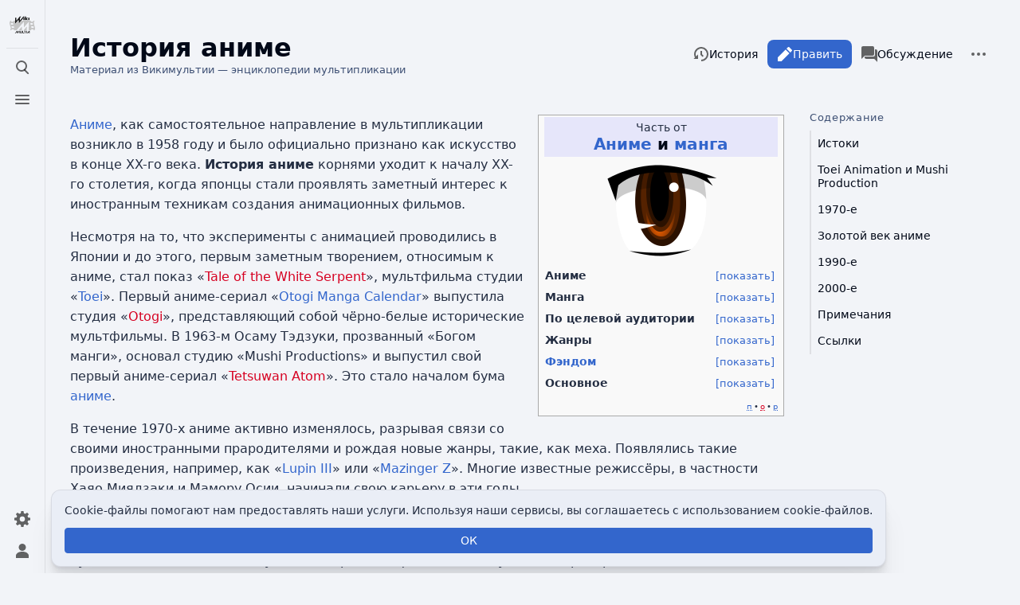

--- FILE ---
content_type: text/html; charset=UTF-8
request_url: https://wikimultia.org/wiki/%D0%98%D1%81%D1%82%D0%BE%D1%80%D0%B8%D1%8F_%D0%B0%D0%BD%D0%B8%D0%BC%D0%B5
body_size: 107128
content:
<!DOCTYPE html>
<html class="client-nojs skin-citizen-auto skin-theme-clientpref-os citizen-feature-autohide-navigation-clientpref-1 citizen-feature-pure-black-clientpref-0 citizen-feature-custom-font-size-clientpref-standard citizen-feature-custom-width-clientpref-standard" lang="ru" dir="ltr">
<head>
<meta charset="UTF-8">
<title>История аниме — Викимультия</title>
<script>document.documentElement.className="client-js skin-citizen-auto skin-theme-clientpref-os citizen-feature-autohide-navigation-clientpref-1 citizen-feature-pure-black-clientpref-0 citizen-feature-custom-font-size-clientpref-standard citizen-feature-custom-width-clientpref-standard";RLCONF={"wgBreakFrames":false,"wgSeparatorTransformTable":[",\t."," \t,"],"wgDigitTransformTable":["",""],"wgDefaultDateFormat":"dmy","wgMonthNames":["","январь","февраль","март","апрель","май","июнь","июль","август","сентябрь","октябрь","ноябрь","декабрь"],"wgRequestId":"d4ad05d5e7b2792e7d8c64ad","wgCanonicalNamespace":"","wgCanonicalSpecialPageName":false,"wgNamespaceNumber":0,"wgPageName":"История_аниме","wgTitle":"История аниме","wgCurRevisionId":66619,"wgRevisionId":66619,"wgArticleId":939,"wgIsArticle":true,"wgIsRedirect":false,"wgAction":"view","wgUserName":null,"wgUserGroups":["*"],"wgCategories":["Аниме"]
,"wgPageViewLanguage":"ru","wgPageContentLanguage":"ru","wgPageContentModel":"wikitext","wgRelevantPageName":"История_аниме","wgRelevantArticleId":939,"wgIsProbablyEditable":true,"wgRelevantPageIsProbablyEditable":true,"wgRestrictionEdit":[],"wgRestrictionMove":[],"wgPageFormsTargetName":null,"wgPageFormsAutocompleteValues":[],"wgPageFormsAutocompleteOnAllChars":false,"wgPageFormsFieldProperties":[],"wgPageFormsCargoFields":[],"wgPageFormsDependentFields":[],"wgPageFormsCalendarValues":[],"wgPageFormsCalendarParams":[],"wgPageFormsCalendarHTML":null,"wgPageFormsGridValues":[],"wgPageFormsGridParams":[],"wgPageFormsContLangYes":null,"wgPageFormsContLangNo":null,"wgPageFormsContLangMonths":[],"wgPageFormsHeightForMinimizingInstances":800,"wgPageFormsShowOnSelect":[],"wgPageFormsScriptPath":"/extensions/PageForms","edgValues":null,"wgPageFormsEDSettings":null,"wgAmericanDates":false,"wgFlaggedRevsParams":{"tags":{"status":{"levels":1}}},"wgStableRevisionId":66619,
"wgMediaViewerOnClick":true,"wgMediaViewerEnabledByDefault":true,"wgPopupsFlags":4};RLSTATE={"site.styles":"ready","user.styles":"ready","user":"ready","user.options":"loading","ext.flaggedRevs.icons":"ready","oojs-ui-core.styles":"ready","oojs-ui.styles.indicators":"ready","mediawiki.widgets.styles":"ready","oojs-ui-core.icons":"ready","ext.cite.styles":"ready","skins.citizen.styles":"ready","skins.citizen.icons":"ready","ext.CookieWarning.styles":"ready","ext.embedVideo.styles":"ready","ext.flaggedRevs.basic":"ready"};RLPAGEMODULES=["ext.smw.styles","ext.cite.ux-enhancements","mediawiki.page.media","smw.entityexaminer","mediawiki.toggleAllCollapsibles","site","mediawiki.page.ready","mediawiki.toc","skins.citizen.scripts","ext.CookieWarning","ext.embedVideo.overlay","ext.flaggedRevs.advanced","ext.gadget.collapserefs","mmv.head","mmv.bootstrap.autostart","ext.popups","ext.smw.purge"];</script>
<script>(RLQ=window.RLQ||[]).push(function(){mw.loader.impl(function(){return["user.options@12s5i",function($,jQuery,require,module){mw.user.tokens.set({"patrolToken":"+\\","watchToken":"+\\","csrfToken":"+\\"});
}];});});</script>
<link rel="stylesheet" href="/load.php?lang=ru&amp;modules=ext.CookieWarning.styles%7Cext.cite.styles%7Cext.embedVideo.styles%7Cext.flaggedRevs.basic%2Cicons%7Cmediawiki.widgets.styles%7Coojs-ui-core.icons%2Cstyles%7Coojs-ui.styles.indicators%7Cskins.citizen.icons%2Cstyles&amp;only=styles&amp;skin=citizen">
<script async="" src="/load.php?lang=ru&amp;modules=startup&amp;only=scripts&amp;raw=1&amp;skin=citizen"></script>
<style>#mw-indicator-mw-helplink {display:none;}</style>
<meta name="ResourceLoaderDynamicStyles" content="">
<link rel="stylesheet" href="/load.php?lang=ru&amp;modules=site.styles&amp;only=styles&amp;skin=citizen">
<noscript><link rel="stylesheet" href="/load.php?lang=ru&amp;modules=noscript&amp;only=styles&amp;skin=citizen"></noscript>
<meta name="generator" content="MediaWiki 1.42.0-alpha">
<meta name="robots" content="max-image-preview:standard">
<meta name="format-detection" content="telephone=no">
<meta name="theme-color" content="#131a21">
<meta name="description" content="Аниме, как самостоятельное направление в мультипликации возникло в 1958 году и было официально признано как искусство в конце XX-го века. История аниме корнями уходит к началу XX-го столетия, когда японцы стали проявлять заметный интерес к иностранным техникам создания анимационных фильмов.&#10;Несмотря...">
<meta property="og:image" content="https://wikimultia.org/images/thumb/b/bb/Anime_eye.svg/1200px-Anime_eye.svg.png">
<meta property="og:image:width" content="1200">
<meta property="og:image:height" content="1067">
<meta property="og:image" content="https://wikimultia.org/images/thumb/b/bb/Anime_eye.svg/800px-Anime_eye.svg.png">
<meta property="og:image:width" content="800">
<meta property="og:image:height" content="711">
<meta property="og:image" content="https://wikimultia.org/images/thumb/b/bb/Anime_eye.svg/640px-Anime_eye.svg.png">
<meta property="og:image:width" content="640">
<meta property="og:image:height" content="569">
<meta name="viewport" content="width=device-width, initial-scale=1.0, user-scalable=yes, minimum-scale=0.25, maximum-scale=5.0">
<link rel="manifest" href="https://wikimultia.org/api.php?action=webapp-manifest">
<link rel="alternate" type="application/rdf+xml" title="История аниме" href="/index.php?title=%D0%A1%D0%BB%D1%83%D0%B6%D0%B5%D0%B1%D0%BD%D0%B0%D1%8F:ExportRDF/%D0%98%D1%81%D1%82%D0%BE%D1%80%D0%B8%D1%8F_%D0%B0%D0%BD%D0%B8%D0%BC%D0%B5&amp;xmlmime=rdf">
<link rel="alternate" type="application/x-wiki" title="Править" href="/index.php?title=%D0%98%D1%81%D1%82%D0%BE%D1%80%D0%B8%D1%8F_%D0%B0%D0%BD%D0%B8%D0%BC%D0%B5&amp;action=edit">
<link rel="icon" href="https://wikimultia.org/favicon.ico">
<link rel="search" type="application/opensearchdescription+xml" href="/opensearch_desc.php" title="Викимультия (ru)">
<link rel="EditURI" type="application/rsd+xml" href="https://wikimultia.org/api.php?action=rsd">
<link rel="canonical" href="https://wikimultia.org/wiki/%D0%98%D1%81%D1%82%D0%BE%D1%80%D0%B8%D1%8F_%D0%B0%D0%BD%D0%B8%D0%BC%D0%B5">
<link rel="alternate" type="application/atom+xml" title="Викимультия — Atom-лента" href="/index.php?title=%D0%A1%D0%BB%D1%83%D0%B6%D0%B5%D0%B1%D0%BD%D0%B0%D1%8F:%D0%A1%D0%B2%D0%B5%D0%B6%D0%B8%D0%B5_%D0%BF%D1%80%D0%B0%D0%B2%D0%BA%D0%B8&amp;feed=atom">
<!-- Yandex.RTB --><script>window.yaContextCb=window.yaContextCb||[]</script><script src="https://yandex.ru/ads/system/context.js" async></script><!-- Yandex.Metrika counter --><script type="text/javascript" >(function(m,e,t,r,i,k,a){m[i]=m[i]||function(){(m[i].a=m[i].a||[]).push(arguments)}; m[i].l=1*new Date(); for (var j = 0; j < document.scripts.length; j++) {if (document.scripts[j].src === r) { return; }} k=e.createElement(t),a=e.getElementsByTagName(t)[0],k.async=1,k.src=r,a.parentNode.insertBefore(k,a)})(window, document, "script", "https://mc.yandex.ru/metrika/tag.js", "ym"); ym(97776045, "init", {clickmap:true,trackLinks:true,accurateTrackBounce:true});</script><noscript><div><img src="https://mc.yandex.ru/watch/97776045" style="position:absolute; left:-9999px;" alt="" /></div></noscript><!-- /Yandex.Metrika counter -->
<script>const LEGACY_PREFIX='skin-citizen-';window.clientPrefs=()=>{let className=document.documentElement.className;const storage=localStorage.getItem('mwclientpreferences');if(storage){storage.split(',').forEach((pref)=>{className=className.replace(new RegExp('(^| )'+pref.replace(/-clientpref-\w+$|[^\w-]+/g,'')+'-clientpref-\\w+( |$)'),'$1'+pref+'$2');if(pref.startsWith('skin-theme-clientpref-')){const CLIENTPREFS_THEME_MAP={os:'auto',day:'light',night:'dark'};const matchedKey=CLIENTPREFS_THEME_MAP[pref.replace('skin-theme-clientpref-','')];if(matchedKey){const classesToRemove=Object.values(CLIENTPREFS_THEME_MAP).map((theme)=>LEGACY_PREFIX+theme);className=className.replace(new RegExp(classesToRemove.join('|'),'g'),'');className+=` ${LEGACY_PREFIX}${matchedKey}`;}}});document.documentElement.className=className;}};(()=>{window.clientPrefs();})();</script>
</head>
<body class="citizen-sections-enabled mediawiki ltr sitedir-ltr mw-hide-empty-elt ns-0 ns-subject mw-editable page-История_аниме rootpage-История_аниме skin-citizen action-view skin--responsive">
<header class="mw-header citizen-header">
	<div class="citizen-header__logo">
		<a href="/wiki/%D0%97%D0%B0%D0%B3%D0%BB%D0%B0%D0%B2%D0%BD%D0%B0%D1%8F_%D1%81%D1%82%D1%80%D0%B0%D0%BD%D0%B8%D1%86%D0%B0" class="mw-logo citizen-header__button" title="Перейти на заглавную страницу">
			<img class="mw-logo-icon" src="https://wikimultia.org/logo/svg_version.svg" alt="" aria-hidden="true" height="32" width="32">
		</a>
	</div>
		
<div class="citizen-search citizen-header__item citizen-dropdown">
	<details id="citizen-search-details" class="citizen-dropdown-details">
		<summary
			class="citizen-dropdown-summary" 
			title="Открыть поиск [/]"
			aria-details="citizen-search__card">
			<span class="citizen-ui-icon">
				<span></span>
				<span></span>
				<span></span>
			</span>
			<span>Открыть поиск</span>
		</summary>
		
	</details>
	<div role="search" id="citizen-search__card" class="citizen-search-box citizen-search__card citizen-menu__card">
		<form action="/index.php" class="citizen-search__form" id="searchform" autocomplete="off">
			<input type="hidden" name="title" value="Служебная:Поиск">
			<label for="searchInput">
				<span class="citizen-search__icon citizen-ui-icon mw-ui-icon-wikimedia-search"></span>
				<span class="screen-reader-text">Поиск</span>
			</label>
			<input type="search" name="search" placeholder="Искать в Викимультии" aria-label="Искать в Викимультии" autocapitalize="sentences" title="Искать в Викимультии [f]" accesskey="f" id="searchInput">
			<a
				class="citizen-search__random citizen-search__formButton"
				href="/wiki/%D0%A1%D0%BB%D1%83%D0%B6%D0%B5%D0%B1%D0%BD%D0%B0%D1%8F:%D0%A1%D0%BB%D1%83%D1%87%D0%B0%D0%B9%D0%BD%D0%B0%D1%8F_%D1%81%D1%82%D1%80%D0%B0%D0%BD%D0%B8%D1%86%D0%B0"
				title="Случайная страница">
				<span class="citizen-ui-icon mw-ui-icon-wikimedia-die"></span>
				<span class="screen-reader-text"></span>
			</a>
		</form>
	</div>
</div>

	<div class="citizen-drawer citizen-header__item citizen-dropdown">
		<details class="citizen-dropdown-details">
			<summary
			class="citizen-dropdown-summary" 
			title="Открыть меню"
			aria-details="citizen-drawer__card">
			<span class="citizen-ui-icon">
				<span></span>
				<span></span>
				<span></span>
			</span>
			<span>Открыть меню</span>
		</summary>	</details>
		<div id="citizen-drawer__card" class="citizen-drawer__card citizen-menu__card">
			<header class="citizen-drawer__header">
				<a href="/wiki/%D0%97%D0%B0%D0%B3%D0%BB%D0%B0%D0%B2%D0%BD%D0%B0%D1%8F_%D1%81%D1%82%D1%80%D0%B0%D0%BD%D0%B8%D1%86%D0%B0" class="mw-logo citizen-drawer__logo" title="Перейти на заглавную страницу">
				<img class="mw-logo-icon" src="https://wikimultia.org/logo/svg_version.svg" alt="" aria-hidden="true" height="80" width="80" loading="lazy">
			</a>
						<div class="citizen-drawer__siteinfo">
					<div class="citizen-siteStats">
	<div class="citizen-siteStats__item" id="citizen-siteStats__item--articles" title="статей">
		<span class="citizen-ui-icon mw-ui-icon-article mw-ui-icon-wikimedia-article"></span>
		<span>8,8 тыс.</span>
	</div>
	<div class="citizen-siteStats__item" id="citizen-siteStats__item--images" title="файлов">
		<span class="citizen-ui-icon mw-ui-icon-image mw-ui-icon-wikimedia-image"></span>
		<span>7,5 тыс.</span>
	</div>
	<div class="citizen-siteStats__item" id="citizen-siteStats__item--users" title="пользователей">
		<span class="citizen-ui-icon mw-ui-icon-userAvatar mw-ui-icon-wikimedia-userAvatar"></span>
		<span>308</span>
	</div>
	<div class="citizen-siteStats__item" id="citizen-siteStats__item--edits" title="правок">
		<span class="citizen-ui-icon mw-ui-icon-edit mw-ui-icon-wikimedia-edit"></span>
		<span>70,2 тыс.</span>
	</div>
</div>
					<img class="mw-logo-wordmark" alt="Викимультия"
					src="https://wikimultia.org/logo/wordmark_version.png" width="95" height="45">
							</div>
			</header>
				<section id="citizen-main-menu" class="citizen-main-menu citizen-drawer__menu">
				<nav id="p-navigation" class="citizen-menu mw-portlet mw-portlet-navigation"  >
	<div class="citizen-menu__heading">
		Навигация
	</div>
	<div class="citizen-menu__content">
		
		<ul class="citizen-menu__content-list">
			
			<li id="n-mainpage-description" class="mw-list-item"><a href="/wiki/%D0%97%D0%B0%D0%B3%D0%BB%D0%B0%D0%B2%D0%BD%D0%B0%D1%8F_%D1%81%D1%82%D1%80%D0%B0%D0%BD%D0%B8%D1%86%D0%B0" title="Перейти на заглавную страницу [z]" accesskey="z"><span class="citizen-ui-icon mw-ui-icon-home mw-ui-icon-wikimedia-home"></span> <span>Заглавная страница</span></a></li><li id="n-browse" class="mw-list-item"><a href="/wiki/%D0%A1%D0%BF%D1%80%D0%B0%D0%B2%D0%BA%D0%B0:%D0%9F%D0%BE%D0%B8%D1%81%D0%BA_%D0%BF%D0%BE_%D0%BA%D0%B0%D1%82%D0%B5%D0%B3%D0%BE%D1%80%D0%B8%D1%8F%D0%BC"><span>Рубрикация</span></a></li><li id="n-index" class="mw-list-item"><a href="/wiki/%D0%A1%D0%BF%D1%80%D0%B0%D0%B2%D0%BA%D0%B0:%D0%90%D0%BB%D1%84%D0%B0%D0%B2%D0%B8%D1%82%D0%BD%D1%8B%D0%B9_%D1%83%D0%BA%D0%B0%D0%B7%D0%B0%D1%82%D0%B5%D0%BB%D1%8C" title="Поиск по двум первым буквам"><span>Указатель А — Я</span></a></li><li id="n-randompage" class="mw-list-item"><a href="/wiki/%D0%A1%D0%BB%D1%83%D0%B6%D0%B5%D0%B1%D0%BD%D0%B0%D1%8F:%D0%A1%D0%BB%D1%83%D1%87%D0%B0%D0%B9%D0%BD%D0%B0%D1%8F_%D1%81%D1%82%D1%80%D0%B0%D0%BD%D0%B8%D1%86%D0%B0" title="Посмотреть случайно выбранную страницу [x]" accesskey="x"><span class="citizen-ui-icon mw-ui-icon-die mw-ui-icon-wikimedia-die"></span> <span>Случайная страница</span></a></li><li id="t-specialpages" class="mw-list-item"><a href="/wiki/%D0%A1%D0%BB%D1%83%D0%B6%D0%B5%D0%B1%D0%BD%D0%B0%D1%8F:%D0%A1%D0%BF%D0%B5%D1%86%D1%81%D1%82%D1%80%D0%B0%D0%BD%D0%B8%D1%86%D1%8B" title="Список служебных страниц [q]" accesskey="q"><span class="citizen-ui-icon mw-ui-icon-specialPages mw-ui-icon-wikimedia-specialPages"></span> <span>Служебные страницы</span></a></li><li id="t-upload" class="mw-list-item"><a href="/wiki/%D0%A1%D0%BB%D1%83%D0%B6%D0%B5%D0%B1%D0%BD%D0%B0%D1%8F:%D0%97%D0%B0%D0%B3%D1%80%D1%83%D0%B7%D0%BA%D0%B0" title="Загрузить файлы [u]" accesskey="u"><span class="citizen-ui-icon mw-ui-icon-upload mw-ui-icon-wikimedia-upload"></span> <span>Загрузить файл</span></a></li>
		</ul>
		
	</div></nav>
				<nav id="p-participation" class="citizen-menu mw-portlet mw-portlet-participation"  >
	<div class="citizen-menu__heading">
		Участие
	</div>
	<div class="citizen-menu__content">
		
		<ul class="citizen-menu__content-list">
			
			<li id="n-recentchanges" class="mw-list-item"><a href="/wiki/%D0%A1%D0%BB%D1%83%D0%B6%D0%B5%D0%B1%D0%BD%D0%B0%D1%8F:%D0%A1%D0%B2%D0%B5%D0%B6%D0%B8%D0%B5_%D0%BF%D1%80%D0%B0%D0%B2%D0%BA%D0%B8" title="Список последних изменений [r]" accesskey="r"><span class="citizen-ui-icon mw-ui-icon-recentChanges mw-ui-icon-wikimedia-recentChanges"></span> <span>Свежие правки</span></a></li><li id="n-newpages" class="mw-list-item"><a href="/wiki/%D0%A1%D0%BB%D1%83%D0%B6%D0%B5%D0%B1%D0%BD%D0%B0%D1%8F:%D0%9D%D0%BE%D0%B2%D1%8B%D0%B5_%D1%81%D1%82%D1%80%D0%B0%D0%BD%D0%B8%D1%86%D1%8B" title="Список недавно созданных страниц"><span>Новые страницы</span></a></li><li id="n-help" class="mw-list-item"><a href="/wiki/%D0%A1%D0%BF%D1%80%D0%B0%D0%B2%D0%BA%D0%B0:%D0%A1%D0%BE%D0%B4%D0%B5%D1%80%D0%B6%D0%B0%D0%BD%D0%B8%D0%B5" title="Место расположения Справки"><span class="citizen-ui-icon mw-ui-icon-help mw-ui-icon-wikimedia-help"></span> <span>Справка</span></a></li>
		</ul>
		
	</div></nav>
			</section>	</div>
	</div>	<div class="citizen-header__inner">
		<div class="citizen-header__start"></div>
		<div class="citizen-header__end">
			<nav id="p-notifications" class="citizen-menu mw-portlet mw-portlet-notifications emptyPortlet"  >
	<div class="citizen-menu__heading">
		Уведомления
	</div>
	<div class="citizen-menu__content">
		
		<ul class="citizen-menu__content-list">
			
			
		</ul>
		
	</div></nav>
			<div class="citizen-userMenu citizen-header__item citizen-dropdown">
				<details class="citizen-dropdown-details">
					<summary
						class="citizen-dropdown-summary" 
						title="Открыть персональное меню"
						aria-details="citizen-userMenu__card">
						<span class="citizen-ui-icon mw-ui-icon-wikimedia-userAvatar"></span>
						<span>Открыть персональное меню</span>
					</summary>
				</details>
				<div id="citizen-userMenu__card" class="citizen-menu__card">
					<div class="citizen-userInfo">
	<div class="citizen-userInfo-title">
		<div>Вы не представились системе</div>
		
	</div>
	<div class="citizen-userInfo-text">
		<div>Your IP address will be publicly visible if you make any edits.</div>
	</div>
</div>
					<nav id="p-user-interface-preferences" class="citizen-menu mw-portlet mw-portlet-user-interface-preferences emptyPortlet"  >
	<div class="citizen-menu__heading">
		user-interface-preferences
	</div>
	<div class="citizen-menu__content">
		
		<ul class="citizen-menu__content-list">
			
			
		</ul>
		
	</div></nav>
					<nav id="p-personal" class="citizen-menu mw-portlet mw-portlet-personal"  title="Пользовательское меню" >
	<div class="citizen-menu__heading">
		Персональные инструменты
	</div>
	<div class="citizen-menu__content">
		
		<ul class="citizen-menu__content-list">
			
			<li id="pt-anontalk" class="mw-list-item"><a href="/wiki/%D0%A1%D0%BB%D1%83%D0%B6%D0%B5%D0%B1%D0%BD%D0%B0%D1%8F:%D0%9C%D0%BE%D1%91_%D0%BE%D0%B1%D1%81%D1%83%D0%B6%D0%B4%D0%B5%D0%BD%D0%B8%D0%B5" title="Страница обсуждений для моего IP [n]" accesskey="n"><span class="citizen-ui-icon mw-ui-icon-userTalk mw-ui-icon-wikimedia-userTalk"></span> <span>Обсуждение</span></a></li><li id="pt-anoncontribs" class="mw-list-item"><a href="/wiki/%D0%A1%D0%BB%D1%83%D0%B6%D0%B5%D0%B1%D0%BD%D0%B0%D1%8F:%D0%9C%D0%BE%D0%B9_%D0%B2%D0%BA%D0%BB%D0%B0%D0%B4" title="Список правок, сделанных с этого IP-адреса [y]" accesskey="y"><span class="citizen-ui-icon mw-ui-icon-userContributions mw-ui-icon-wikimedia-userContributions"></span> <span>Вклад</span></a></li><li id="pt-createaccount" class="mw-list-item"><a href="/index.php?title=%D0%A1%D0%BB%D1%83%D0%B6%D0%B5%D0%B1%D0%BD%D0%B0%D1%8F:%D0%A1%D0%BE%D0%B7%D0%B4%D0%B0%D1%82%D1%8C_%D1%83%D1%87%D1%91%D1%82%D0%BD%D1%83%D1%8E_%D0%B7%D0%B0%D0%BF%D0%B8%D1%81%D1%8C&amp;returnto=%D0%98%D1%81%D1%82%D0%BE%D1%80%D0%B8%D1%8F+%D0%B0%D0%BD%D0%B8%D0%BC%D0%B5" title="Мы предлагаем вам создать учётную запись и войти в систему, хотя это и не обязательно."><span class="citizen-ui-icon mw-ui-icon-userAdd mw-ui-icon-wikimedia-userAdd"></span> <span>Создать учётную запись</span></a></li><li id="pt-login" class="mw-list-item"><a href="/index.php?title=%D0%A1%D0%BB%D1%83%D0%B6%D0%B5%D0%B1%D0%BD%D0%B0%D1%8F:%D0%92%D1%85%D0%BE%D0%B4&amp;returnto=%D0%98%D1%81%D1%82%D0%BE%D1%80%D0%B8%D1%8F+%D0%B0%D0%BD%D0%B8%D0%BC%D0%B5" title="Здесь можно зарегистрироваться в системе, но это необязательно. [o]" accesskey="o"><span class="citizen-ui-icon mw-ui-icon-logIn mw-ui-icon-wikimedia-logIn"></span> <span>Войти</span></a></li>
		</ul>
		
	</div></nav>
				</div>
			</div>		</div>
	</div>
</header>
<div class="citizen-page-container">
	<div class="citizen-sitenotice-container">
		<div id="siteNotice"></div>
	</div>
	<main class="mw-body citizen-toc-enabled" id="content">
		<div class="citizen-body-container">
		<header class="mw-body-header citizen-page-header">
			
<div class="citizen-page-heading">
	<div class="firstHeading-container">
		<h1 id="firstHeading" class="firstHeading mw-first-heading"><span class="mw-page-title-main">История аниме</span></h1>
		
		<div class="mw-indicators">
		<div id="mw-indicator-smw-entity-examiner" class="mw-indicator"><div class="smw-entity-examiner smw-indicator-vertical-bar-loader" data-subject="История_аниме#0##" data-dir="ltr" data-uselang="" title="Running an examiner in the background"></div></div>
		</div>	</div>
	<div id="siteSub">Материал из Викимультии — энциклопедии мультипликации</div>
	<a href="#top" class="citizen-jumptotop" title="Вернуться наверх"></a>
</div>
			<div class="page-actions">
		
			<nav id="p-views" class="citizen-menu mw-portlet mw-portlet-views"  >
	<div class="citizen-menu__heading">
		Просмотры
	</div>
	<div class="citizen-menu__content">
		
		<ul class="citizen-menu__content-list">
			
			<li id="ca-view" class="selected mw-list-item"><a href="/wiki/%D0%98%D1%81%D1%82%D0%BE%D1%80%D0%B8%D1%8F_%D0%B0%D0%BD%D0%B8%D0%BC%D0%B5"><span class="citizen-ui-icon mw-ui-icon-article mw-ui-icon-wikimedia-article"></span> <span>Читать</span></a></li><li id="ca-edit" class="mw-list-item"><a href="/index.php?title=%D0%98%D1%81%D1%82%D0%BE%D1%80%D0%B8%D1%8F_%D0%B0%D0%BD%D0%B8%D0%BC%D0%B5&amp;action=edit" title="Эту статью можно изменять. Перед сохранением изменений, пожалуйста, нажмите кнопку предварительного просмотра для визуальной проверки результата [e]" accesskey="e"><span class="citizen-ui-icon mw-ui-icon-edit mw-ui-icon-wikimedia-edit"></span> <span>Править</span></a></li><li id="ca-history" class="mw-list-item"><a href="/index.php?title=%D0%98%D1%81%D1%82%D0%BE%D1%80%D0%B8%D1%8F_%D0%B0%D0%BD%D0%B8%D0%BC%D0%B5&amp;action=history" title="Журнал изменений страницы [h]" accesskey="h"><span class="citizen-ui-icon mw-ui-icon-history mw-ui-icon-wikimedia-history"></span> <span>История</span></a></li>
		</ul>
		
	</div></nav>
			<nav id="p-associated-pages" class="citizen-menu mw-portlet mw-portlet-associated-pages"  >
	<div class="citizen-menu__heading">
		associated-pages
	</div>
	<div class="citizen-menu__content">
		
		<ul class="citizen-menu__content-list">
			
			<li id="ca-nstab-main" class="selected mw-list-item"><a href="/wiki/%D0%98%D1%81%D1%82%D0%BE%D1%80%D0%B8%D1%8F_%D0%B0%D0%BD%D0%B8%D0%BC%D0%B5" title="Просмотреть контентную страницу [c]" accesskey="c"><span class="citizen-ui-icon mw-ui-icon-article mw-ui-icon-wikimedia-article"></span> <span>Статья</span></a></li><li id="ca-talk" class="new mw-list-item"><a href="/index.php?title=%D0%9E%D0%B1%D1%81%D1%83%D0%B6%D0%B4%D0%B5%D0%BD%D0%B8%D0%B5:%D0%98%D1%81%D1%82%D0%BE%D1%80%D0%B8%D1%8F_%D0%B0%D0%BD%D0%B8%D0%BC%D0%B5&amp;action=edit&amp;redlink=1" rel="discussion" title="Обсуждение основной страницы (страница отсутствует) [t]" accesskey="t"><span class="citizen-ui-icon mw-ui-icon-speechBubbles mw-ui-icon-wikimedia-speechBubbles"></span> <span>Обсуждение</span></a></li>
		</ul>
		
	</div></nav>
		<div class="page-actions-more page-actions__item citizen-dropdown">
	<details class="citizen-dropdown-details">
		<summary
			class="citizen-dropdown-summary" 
			title="Дополнительные действия"
			aria-details="page-actions-more__card">
			<span class="citizen-ui-icon mw-ui-icon-wikimedia-ellipsis"></span>
			<span>Дополнительные действия</span>
		</summary>
	</details>
	<aside id="page-actions-more__card" class="citizen-menu__card">
				<nav id="p-cactions" class="citizen-menu mw-portlet mw-portlet-cactions"  title="Больше возможностей" >
	<div class="citizen-menu__heading">
		Ещё
	</div>
	<div class="citizen-menu__content">
		
		<ul class="citizen-menu__content-list">
			
			<li id="ca-purge" class="is-disabled mw-list-item"><a href="/index.php?title=%D0%98%D1%81%D1%82%D0%BE%D1%80%D0%B8%D1%8F_%D0%B0%D0%BD%D0%B8%D0%BC%D0%B5&amp;action=purge"><span class="citizen-ui-icon mw-ui-icon-reload mw-ui-icon-wikimedia-reload"></span> <span>Обновить</span></a></li>
		</ul>
		
	</div></nav>
		<nav id="p-tb" class="citizen-menu mw-portlet mw-portlet-tb"  >
	<div class="citizen-menu__heading">
		Инструменты
	</div>
	<div class="citizen-menu__content">
		
		<ul class="citizen-menu__content-list">
			
			<li id="t-whatlinkshere" class="mw-list-item"><a href="/wiki/%D0%A1%D0%BB%D1%83%D0%B6%D0%B5%D0%B1%D0%BD%D0%B0%D1%8F:%D0%A1%D1%81%D1%8B%D0%BB%D0%BA%D0%B8_%D1%81%D1%8E%D0%B4%D0%B0/%D0%98%D1%81%D1%82%D0%BE%D1%80%D0%B8%D1%8F_%D0%B0%D0%BD%D0%B8%D0%BC%D0%B5" title="Список всех страниц, ссылающихся на данную [j]" accesskey="j"><span class="citizen-ui-icon mw-ui-icon-articleRedirect mw-ui-icon-wikimedia-articleRedirect"></span> <span>Ссылки сюда</span></a></li><li id="t-recentchangeslinked" class="mw-list-item"><a href="/wiki/%D0%A1%D0%BB%D1%83%D0%B6%D0%B5%D0%B1%D0%BD%D0%B0%D1%8F:%D0%A1%D0%B2%D1%8F%D0%B7%D0%B0%D0%BD%D0%BD%D1%8B%D0%B5_%D0%BF%D1%80%D0%B0%D0%B2%D0%BA%D0%B8/%D0%98%D1%81%D1%82%D0%BE%D1%80%D0%B8%D1%8F_%D0%B0%D0%BD%D0%B8%D0%BC%D0%B5" rel="nofollow" title="Последние изменения в страницах, на которые ссылается эта страница [k]" accesskey="k"><span class="citizen-ui-icon mw-ui-icon-recentChanges mw-ui-icon-wikimedia-recentChanges"></span> <span>Связанные правки</span></a></li><li id="t-print" class="mw-list-item"><a href="javascript:print();" rel="alternate" title="Версия этой страницы для печати [p]" accesskey="p"><span class="citizen-ui-icon mw-ui-icon-printer mw-ui-icon-wikimedia-printer"></span> <span>Версия для печати</span></a></li><li id="t-permalink" class="mw-list-item"><a href="/index.php?title=%D0%98%D1%81%D1%82%D0%BE%D1%80%D0%B8%D1%8F_%D0%B0%D0%BD%D0%B8%D0%BC%D0%B5&amp;oldid=66619" title="Постоянная ссылка на эту версию страницы"><span class="citizen-ui-icon mw-ui-icon-link mw-ui-icon-wikimedia-link"></span> <span>Постоянная ссылка</span></a></li><li id="t-info" class="mw-list-item"><a href="/index.php?title=%D0%98%D1%81%D1%82%D0%BE%D1%80%D0%B8%D1%8F_%D0%B0%D0%BD%D0%B8%D0%BC%D0%B5&amp;action=info" title="Подробнее об этой странице"><span class="citizen-ui-icon mw-ui-icon-infoFilled mw-ui-icon-wikimedia-infoFilled"></span> <span>Сведения о странице</span></a></li><li id="t-smwbrowselink" class="mw-list-item"><a href="/wiki/%D0%A1%D0%BB%D1%83%D0%B6%D0%B5%D0%B1%D0%BD%D0%B0%D1%8F:Browse/:%D0%98%D1%81%D1%82%D0%BE%D1%80%D0%B8%D1%8F-5F%D0%B0%D0%BD%D0%B8%D0%BC%D0%B5" rel="search"><span>Узнать свойства</span></a></li>
		</ul>
		
	</div></nav>
	</aside>
</div>
	</div></header>
		<div id="bodyContent" class="citizen-body" aria-labelledby="firstHeading">
			<div id="contentSub"><div id="mw-content-subtitle"></div></div>
			
			
			<div id="mw-content-text" class="mw-body-content"><div class="mw-content-ltr mw-parser-output" lang="ru" dir="ltr"><section class="citizen-section" id="citizen-section-0"><table class="vertical-navbox nowraplinks hlist" style="float:right;clear:right;width:22.0em;margin:0 0 1.0em 1.0em;background:#f9f9f9;border:1px solid #aaa;padding:0.2em;border-spacing:0.4em 0;text-align:center;line-height:1.4em;font-size:88%"><tbody><tr><td style="padding-top:0.4em;line-height:1.2em;background:lavender">Часть от</td></tr><tr><th style="padding:0.2em 0.4em 0.2em;padding-top:0;font-size:145%;line-height:1.2em;background:lavender"><a href="/wiki/%D0%90%D0%BD%D0%B8%D0%BC%D0%B5" title="Аниме">Аниме</a> и <a href="/wiki/%D0%9C%D0%B0%D0%BD%D0%B3%D0%B0" title="Манга">манга</a></th></tr><tr><td style="padding:0.2em 0 0.4em"><span class="mw-default-size" typeof="mw:File/Frameless"><a href="/wiki/%D0%A4%D0%B0%D0%B9%D0%BB:Anime_eye.svg" class="mw-file-description"><img src="/images/thumb/b/bb/Anime_eye.svg/150px-Anime_eye.svg.png" decoding="async" width="150" height="133" class="mw-file-element" srcset="/images/thumb/b/bb/Anime_eye.svg/225px-Anime_eye.svg.png 1.5x, /images/thumb/b/bb/Anime_eye.svg/300px-Anime_eye.svg.png 2x" data-file-width="450" data-file-height="400"></a></span></td></tr><tr><td style="padding:0 0.1em 0.4em">
<div class="NavFrame collapsed" style="border:none;padding:0"><div class="NavHead" style="font-size:105%;background:transparent;text-align:left">Аниме</div><div class="NavContent" style="font-size:105%;padding:0.2em 0 0.4em;text-align:center">
<ul><li><a class="mw-selflink selflink">История</a></li>
<li><a href="/wiki/%D0%98%D0%BD%D0%B4%D1%83%D1%81%D1%82%D1%80%D0%B8%D1%8F_%D0%B0%D0%BD%D0%B8%D0%BC%D0%B5" title="Индустрия аниме">Индустрия</a></li>
<li><a href="/wiki/ONA" title="ONA">ONA</a></li></ul>
<ul><li><a href="/wiki/OVA" title="OVA">OVA</a></li>
<li><a href="/wiki/%D0%A4%D1%8D%D0%BD%D1%81%D0%B0%D0%B1" title="Фэнсаб">Фэнсаб</a></li>
<li><a href="/wiki/%D0%A4%D1%8D%D0%BD%D0%B4%D0%B0%D0%B1" title="Фэндаб">Фэндаб</a></li></ul>
<ul><li><a href="/wiki/%D0%9C%D1%83%D0%B7%D1%8B%D0%BA%D0%B0_%D0%B2_%D1%8F%D0%BF%D0%BE%D0%BD%D1%81%D0%BA%D0%BE%D0%B9_%D0%B0%D0%BD%D0%B8%D0%BC%D0%B0%D1%86%D0%B8%D0%B8" title="Музыка в японской анимации">Музыка</a></li>
<li><a href="/wiki/%D0%A1%D0%BF%D0%B8%D1%81%D0%BE%D0%BA_%D0%B0%D0%BD%D0%B8%D0%BC%D0%B5-%D1%81%D1%82%D1%83%D0%B4%D0%B8%D0%B9" title="Список аниме-студий">Студии</a></li></ul></div></div></td>
</tr><tr><td style="padding:0 0.1em 0.4em">
<div class="NavFrame collapsed" style="border:none;padding:0"><div class="NavHead" style="font-size:105%;background:transparent;text-align:left">Манга</div><div class="NavContent" style="font-size:105%;padding:0.2em 0 0.4em;text-align:center">
<ul><li><a href="/wiki/%D0%98%D1%81%D1%82%D0%BE%D1%80%D0%B8%D1%8F_%D0%BC%D0%B0%D0%BD%D0%B3%D0%B8" title="История манги">История</a></li>
<li><a href="/index.php?title=%D0%9C%D0%B0%D0%BD%D0%B3%D0%B0_%D0%B7%D0%B0_%D0%BF%D1%80%D0%B5%D0%B4%D0%B5%D0%BB%D0%B0%D0%BC%D0%B8_%D0%AF%D0%BF%D0%BE%D0%BD%D0%B8%D0%B8&amp;action=edit&amp;redlink=1" class="new" title="Манга за пределами Японии (страница отсутствует)">Международный рынок</a></li>
<li><a href="/wiki/%D0%9C%D0%B0%D0%BD%D0%B3%D0%B0%D0%BA%D0%B0" title="Мангака">Мангака</a> (<a href="/index.php?title=%D0%A1%D0%BF%D0%B8%D1%81%D0%BE%D0%BA_%D1%85%D1%83%D0%B4%D0%BE%D0%B6%D0%BD%D0%B8%D0%BA%D0%BE%D0%B2_%D0%BC%D0%B0%D0%BD%D0%B3%D0%B8&amp;action=edit&amp;redlink=1" class="new" title="Список художников манги (страница отсутствует)">список</a>)</li></ul>
<ul><li><a href="/wiki/%D0%94%D0%BE%D0%B4%D0%B7%D0%B8%D0%BD%D1%81%D0%B8" title="Додзинси">Додзинси</a></li>
<li><a href="/wiki/%D0%A1%D0%BA%D0%B0%D0%BD%D0%BB%D0%B5%D0%B9%D1%82" title="Сканлейт">Сканлейт</a></li>
<li><a href="/index.php?title=%D0%A1%D0%BF%D0%B8%D1%81%D0%BE%D0%BA_%D0%B8%D0%B7%D0%B4%D0%B0%D1%82%D0%B5%D0%BB%D0%B5%D0%B9_%D0%BC%D0%B0%D0%BD%D0%B3%D0%B8&amp;action=edit&amp;redlink=1" class="new" title="Список издателей манги (страница отсутствует)">Издатели</a></li></ul></div></div></td>
</tr><tr><td style="padding:0 0.1em 0.4em">
<div class="NavFrame collapsed" style="border:none;padding:0"><div class="NavHead" style="font-size:105%;background:transparent;text-align:left">По целевой аудитории</div><div class="NavContent" style="font-size:105%;padding:0.2em 0 0.4em;text-align:center">
<ul><li><a href="/wiki/%D0%9A%D0%BE%D0%B4%D0%BE%D0%BC%D0%BE" title="Кодомо">Кодомо</a></li>
<li><a href="/wiki/%D0%A1%D1%91%D0%BD%D1%8D%D0%BD" title="Сёнэн">Сёнэн</a></li>
<li><a href="/wiki/%D0%A1%D1%91%D0%B4%D0%B7%D1%91" title="Сёдзё">Сёдзё</a></li>
<li><a href="/wiki/%D0%A1%D1%8D%D0%B9%D0%BD%D1%8D%D0%BD" title="Сэйнэн">Сэйнэн</a></li>
<li><a href="/wiki/%D0%94%D0%B7%D1%91%D1%81%D1%8D%D0%B9" title="Дзёсэй">Дзёсэй</a></li></ul></div></div></td>
</tr><tr><td style="padding:0 0.1em 0.4em">
<div class="NavFrame collapsed" style="border:none;padding:0"><div class="NavHead" style="font-size:105%;background:transparent;text-align:left">Жанры</div><div class="NavContent" style="font-size:105%;padding:0.2em 0 0.4em;text-align:center">
<ul><li><a href="/wiki/%D0%93%D0%B0%D1%80%D0%B5%D0%BC" title="Гарем">Гарем</a></li>
<li><a href="/wiki/%D0%9C%D0%B0%D1%85%D0%BE-%D1%81%D1%91%D0%B4%D0%B7%D1%91" title="Махо-сёдзё">Махо-сёдзё</a></li>
<li><a href="/wiki/%D0%9C%D0%B5%D1%85%D0%B0" title="Меха">Меха</a></li>
<li><a href="/wiki/%D0%AF%D0%BE%D0%B9" title="Яой">Яой</a></li>
<li><a href="/wiki/%D0%AE%D1%80%D0%B8" title="Юри">Юри</a></li></ul>
<ul><li><a href="/index.php?title=%D0%A1%D0%BF%D0%B8%D1%81%D0%BE%D0%BA_%D0%B6%D0%B0%D0%BD%D1%80%D0%BE%D0%B2&amp;action=edit&amp;redlink=1" class="new" title="Список жанров (страница отсутствует)">другие</a></li></ul></div></div></td>
</tr><tr><td style="padding:0 0.1em 0.4em">
<div class="NavFrame collapsed" style="border:none;padding:0"><div class="NavHead" style="font-size:105%;background:transparent;text-align:left"><a href="/wiki/%D0%A4%D1%8D%D0%BD%D0%B4%D0%BE%D0%BC_%D0%B0%D0%BD%D0%B8%D0%BC%D0%B5_%D0%B8_%D0%BC%D0%B0%D0%BD%D0%B3%D0%B8" title="Фэндом аниме и манги">Фэндом</a></div><div class="NavContent" style="font-size:105%;padding:0.2em 0 0.4em;text-align:center">
<ul><li><a href="/wiki/%D0%90%D0%BD%D0%B8%D0%BC%D0%B5-%D1%84%D0%B5%D1%81%D1%82%D0%B8%D0%B2%D0%B0%D0%BB%D1%8C" title="Аниме-фестиваль">Фестивали</a> (<a href="/index.php?title=%D0%A1%D0%BF%D0%B8%D1%81%D0%BE%D0%BA_%D0%B0%D0%BD%D0%B8%D0%BC%D0%B5_%D1%84%D0%B5%D1%81%D1%82%D0%B8%D0%B2%D0%B0%D0%BB%D0%B5%D0%B9&amp;action=edit&amp;redlink=1" class="new" title="Список аниме фестивалей (страница отсутствует)">список</a>)</li>
<li><a href="/index.php?title=%D0%90%D0%BD%D0%B8%D0%BC%D0%B5_%D0%BA%D0%BB%D1%83%D0%B1%D1%8B&amp;action=edit&amp;redlink=1" class="new" title="Аниме клубы (страница отсутствует)">Клубы</a></li>
<li><a href="/wiki/%D0%A4%D0%B0%D0%BD%D1%81%D0%B5%D1%80%D0%B2%D0%B8%D1%81" title="Фансервис">Фансервис</a></li></ul>
<ul><li><a href="/wiki/%D0%9A%D0%BE%D1%81%D0%BF%D0%BB%D0%B5%D0%B9" title="Косплей">Косплей</a></li>
<li><a href="/wiki/AMV" title="AMV">AMV</a></li>
<li><a href="/wiki/%D0%9E%D1%82%D0%B0%D0%BA%D1%83" title="Отаку">Отаку</a></li></ul>
<ul><li><a href="/wiki/%D0%9C%D0%BE%D1%8D" title="Моэ">Моэ</a></li>
<li><a href="/index.php?title=%D0%AF%D0%BE%D0%B9_%D1%84%D1%8D%D0%BD%D0%B4%D0%BE%D0%BC&amp;action=edit&amp;redlink=1" class="new" title="Яой фэндом (страница отсутствует)">Яой фэндом</a></li></ul></div></div></td>
</tr><tr><td style="padding:0 0.1em 0.4em">
<div class="NavFrame collapsed" style="border:none;padding:0"><div class="NavHead" style="font-size:105%;background:transparent;text-align:left">Основное</div><div class="NavContent" style="font-size:105%;padding:0.2em 0 0.4em;text-align:center">
<ul><li><a href="/wiki/%D0%9E%D0%BC%D0%B0%D0%BA%D1%8D" title="Омакэ">Омакэ</a></li></ul></div></div></td>
</tr><tr><td style="text-align:right;font-size:115%;padding-top: 0.6em;padding: 0"><div class="plainlinks hlist navbar mini"><ul><li class="nv-view"><a href="/wiki/%D0%A8%D0%B0%D0%B1%D0%BB%D0%BE%D0%BD:%D0%90%D0%BD%D0%B8%D0%BC%D0%B5_%D0%B8_%D0%BC%D0%B0%D0%BD%D0%B3%D0%B0" title="Шаблон:Аниме и манга"><abbr title="Просмотр этого шаблона">п</abbr></a></li><li class="nv-talk"><a href="/index.php?title=%D0%9E%D0%B1%D1%81%D1%83%D0%B6%D0%B4%D0%B5%D0%BD%D0%B8%D0%B5_%D1%88%D0%B0%D0%B1%D0%BB%D0%BE%D0%BD%D0%B0:%D0%90%D0%BD%D0%B8%D0%BC%D0%B5_%D0%B8_%D0%BC%D0%B0%D0%BD%D0%B3%D0%B0&amp;action=edit&amp;redlink=1" class="new" title="Обсуждение шаблона:Аниме и манга (страница отсутствует)"><abbr title="Обсуждение этого шаблона">о</abbr></a></li><li class="nv-edit"><a rel="nofollow" class="external text" href="https://wikimultia.org/index.php?title=%D0%A8%D0%B0%D0%B1%D0%BB%D0%BE%D0%BD:%D0%90%D0%BD%D0%B8%D0%BC%D0%B5_%D0%B8_%D0%BC%D0%B0%D0%BD%D0%B3%D0%B0&amp;action=edit"><abbr title="Править этот шаблон">р</abbr></a></li></ul></div></td></tr></tbody></table>
<p><a href="/wiki/%D0%90%D0%BD%D0%B8%D0%BC%D0%B5" title="Аниме">Аниме</a>, как самостоятельное направление в мультипликации возникло в 1958 году и было официально признано как искусство в конце XX-го века. <b>История аниме</b> корнями уходит к началу XX-го столетия, когда японцы стали проявлять заметный интерес к иностранным техникам создания анимационных фильмов.
</p><p>Несмотря на то, что эксперименты с анимацией проводились в Японии и до этого, первым заметным творением, относимым к аниме, стал показ «<a href="/index.php?title=Tale_of_the_White_Serpent&amp;action=edit&amp;redlink=1" class="new" title="Tale of the White Serpent (страница отсутствует)">Tale of the White Serpent</a>», мультфильма студии «<a href="/wiki/Toei" title="Toei">Toei</a>». Первый аниме-сериал «<a href="/wiki/Otogi_Manga_Calendar" class="mw-redirect" title="Otogi Manga Calendar">Otogi Manga Calendar</a>» выпустила студия «<a href="/index.php?title=Otogi&amp;action=edit&amp;redlink=1" class="new" title="Otogi (страница отсутствует)">Otogi</a>», представляющий собой чёрно-белые исторические мультфильмы. В 1963-м Осаму Тэдзуки, прозванный «Богом манги», основал студию «Mushi Productions» и выпустил свой первый аниме-сериал «<a href="/index.php?title=Tetsuwan_Atom&amp;action=edit&amp;redlink=1" class="new" title="Tetsuwan Atom (страница отсутствует)">Tetsuwan Atom</a>». Это стало началом бума <a href="/wiki/%D0%90%D0%BD%D0%B8%D0%BC%D0%B5" title="Аниме">аниме</a>.
</p><p>В течение 1970-x аниме активно изменялось, разрывая связи со своими иностранными прародителями и рождая новые жанры, такие, как меха. Появлялись такие произведения, например, как «<a href="/wiki/Lupin_III" class="mw-redirect" title="Lupin III">Lupin III</a>» или «<a href="/wiki/Mazinger_Z" class="mw-redirect" title="Mazinger Z">Mazinger Z</a>». Многие известные режиссёры, в частности Хаяо Миядзаки и Мамору Осии, начинали свою карьеру в эти годы.
</p><p>К 1980-м аниме и манга широко распространились в Японии, и переживали свой так называемый «Золотой век». Были выпущены первые сериалы из цикла «Gundam», начала свой путь к вершине Румико Такахаси. В 1988 году полнометражный фильм «Akira» установил рекорд бюджета аниме-фильма и создал совершенно новый стиль анимации.
</p><p>1990-е и 2000-е годы стали временем широкого признания аниме за пределами Японии. «Akira» и вышедший в 1995 году «Ghost in the Shell», впервые объединивший традиционную анимацию и компьютерную графику, получили известность по всему миру. В 1997 году полнометражный аниме-фильм «Принцесса Мононоке» собрал 160 миллионов американских долларов в Японии.
</p><p>Многократно возросло число как поклонников аниме, так и зрителей, смотрящих его от случая к случаю. В то же время в Японии продолжали совершенствоваться технологии создания и отрисовки аниме: студии переходили на компьютерную графику, активно применяя трёхмерную анимацию. Из детских мультипликационных фильмов начала XX-го века японская анимация превратилась в культуру, творящую разнообразные, серьёзные и забавные, эмоциональные и наивные, предназначенные для подростков, детей и взрослых произведения.
</p>
<meta property="mw:PageProp/toc">
</section><h2 class="citizen-section-heading"><span class="citizen-section-indicator citizen-ui-icon mw-ui-icon-wikimedia-collapse"></span><span id=".D0.98.D1.81.D1.82.D0.BE.D0.BA.D0.B8"></span><span class="mw-headline" id="Истоки">Истоки</span><span class="mw-editsection"><span class="mw-editsection-bracket">[</span><a href="/index.php?title=%D0%98%D1%81%D1%82%D0%BE%D1%80%D0%B8%D1%8F_%D0%B0%D0%BD%D0%B8%D0%BC%D0%B5&amp;action=edit&amp;section=1" title="Редактировать раздел «Истоки»" class="citizen-editsection-icon mw-ui-icon-wikimedia-edit"><span>править</span></a><span class="mw-editsection-bracket">]</span></span></h2><section class="citizen-section" id="citizen-section-1">
<p>Старейшее известное <a href="/wiki/%D0%90%D0%BD%D0%B8%D0%BC%D0%B5" title="Аниме">аниме</a>, найденное в 2005 году, было создано около века назад — приблизительно в 1907 году. Короткий мультфильм состоял из пятидесяти нарисованных на ленте целлулоида кадров. Изображённый на них мальчик рисует иероглифы 活動写真, означающие «движущиеся фотографии» и использующиеся в то время для обозначения слова «кино», затем поворачивается к зрителю, снимает шляпу и кланяется. Художник и автор этой анимации неизвестен<sup id="cite_ref-1" class="reference"><a href="#cite_note-1">[1]</a></sup>.
</p><p>Произведения первой четверти XX века, в основном, создавались энтузиастами, которые вдохновлялись творениями своих иностранных коллег. Фильмы представляли собой короткие — от одной до пяти минут — анимационные ленты без звукового сопровождения. Иногда сюжеты и герои таких аниме были заимствованы из западной культуры, но чаще это были экранизации старинных японских сказок. К концу указанного периода длительность отдельных мультфильмов могла достигать 15-ти минут.
</p><p>По различным причинам большая часть произведений этих лет к настоящему времени оказалась утрачена. Известно, однако, что некоторые из них демонстрировались на публике, и даже собирали деньги в кинотеатрах. В эпоху немого кино творили такие аниматоры, как Отэн Симокава, Дзюнъити Коти, Сэётаро Китаяма, Санаэ Ямамото (чей мультфильм «Гора, где бросали стариков», возможно, является старейшим известным именованным аниме), Ясудзи Мурата и мастер анимации теней, Нобору Офудзи. Большинство из них работало в домашних условиях, хотя их и поддерживали владельцы кинотеатров, покупая у них права на показы их творений.
</p><p>Второе поколение японских аниматоров появилось в предвоенный период. К этому времени японский фольклор в <a href="/wiki/%D0%90%D0%BD%D0%B8%D0%BC%D0%B5" title="Аниме">аниме</a> уступил место новым сюжетам, часто юмористическим, в западном стиле. Анимация завоевала внимание широкой общественности и интерес государства. В эти годы были приняты первые законы, ограничивающие аудиторию произведений — некоторые аниме были признаны пригодными к демонстрации только лицам старше 15 лет. С другой стороны, фильмы, содержавшие элементы обучения, всячески поддерживались и одобрялись министерством образования Японии. Сотни тысяч иен были потрачены на спонсирование таких произведений.
</p><p>На аниме также отражалась общая политическая и социальная обстановка в Японии. Одной из первых ласточек наступающего милитаризма стал вышедший в 1934-м году 11-минутный мультфильм Митуё Сэо «Рядовой второго класса Норакуро», экранизация короткого газетного комикса о невезучем псе, попавшем рядовым в армию зверей. После вторжения Японии в Китай в 1937-м году были приняты первые законы о цензуре, которые существенно упростили контроль над производимой продукцией. Появилось большое количество пропагандистских аниме, снятых по заказу военных.
В преддверии разразившейся Второй мировой войны так же и стиль в аниме начал меняться. Аниме не должно было напоминать западные мультфильмы. В 1943-м году японское правительство решило финансировать создание первого японского полнометражного мультфильма, и подрядило того же Митуё Сэо собрать для этой цели команду аниматоров. Нарисованный ими 74-минутный фильм «Святые морские воины Момотаро» был юношеской лентой о команде сильных бесстрашных зверей (вероятно, символизировавших японских солдат), освобождавших Индонезию и Малайзию от дьявольских рогатых пришельцев, возможно означавших союзные войска, вышедший в апреле 1945-го года.
</p>
</section><h2 class="citizen-section-heading"><span class="citizen-section-indicator citizen-ui-icon mw-ui-icon-wikimedia-collapse"></span><span id="Toei_Animation_.D0.B8_Mushi_Production"></span><span class="mw-headline" id="Toei_Animation_и_Mushi_Production">Toei Animation и Mushi Production</span><span class="mw-editsection"><span class="mw-editsection-bracket">[</span><a href="/index.php?title=%D0%98%D1%81%D1%82%D0%BE%D1%80%D0%B8%D1%8F_%D0%B0%D0%BD%D0%B8%D0%BC%D0%B5&amp;action=edit&amp;section=2" title="Редактировать раздел «Toei Animation и Mushi Production»" class="citizen-editsection-icon mw-ui-icon-wikimedia-edit"><span>править</span></a><span class="mw-editsection-bracket">]</span></span></h2><section class="citizen-section" id="citizen-section-2">
<p>После окончания войны экономика Японии находилась в упадке. Несмотря на то, что цензура и государственное участие в создании анимации были практически сведены к нулю, сколько-либо заметных произведений не появлялось практически десять лет. Существенным препятствием развитию анимации стало также то, что с повышением длительности и сложности произведений стало невозможным работать над ними в одиночку или с небольшим числом помощников. «Доморощенные» студии более не могли обслуживать запросы публики, а крупные компании не возникали из-за рискованности предприятия и тяжёлого экономического положения в стране.
</p><p>Ситуация изменилась с появлением в 1956 году Toei Animation, выпустившей вскоре свой первый полнометражный цветной аниме-фильм «Хакудзядэн» («Hakujaden», 1958). Возникновение Toei ознаменовало собой начало нового периода в развитии аниме — периода профессионального творчества. Первые полнометражные фильмы студии очень близко следовали канонам произведений Диснея, используя музыкальные и песенные вставки, а также наравне с людьми задействуя животных. Такая стилизация отчасти сохранялась в произведениях Toei Animation до 1970-х годов. Компания существует и до сих пор, оставаясь самой старой известной японской анимационной студией.
</p><p>Политика Toei с самого момента её возникновения позволяла аниматором довольно свободно экспериментировать с произведениями. Хорошим примером тому является фильм Исао Такахаты «Hols: Prince of the Sun» (1968), экспериментальная, в некотором роде даже провокационная лента. «Hols» часто называют прародителем авторского или экспериментального аниме, к которому в разные периоды развития впоследствии относили многих известных режиссёров, даже <a href="/wiki/%D0%A5%D0%B0%D1%8F%D0%BE_%D0%9C%D0%B8%D1%8F%D0%B4%D0%B7%D0%B0%D0%BA%D0%B8" title="Хаяо Миядзаки">Хаяо Миядзаки</a> и <a href="/index.php?title=%D0%9C%D0%B0%D0%BC%D0%BE%D1%80%D1%83_%D0%9E%D1%81%D0%B8%D0%B8&amp;action=edit&amp;redlink=1" class="new" title="Мамору Осии (страница отсутствует)">Мамору Осии</a>. На момент же своего появления фильм был необычен ещё и потому, что одним из первых отошёл от Диснеевских канонов в сторону собственных инноваций. Несмотря на некоторую правку и порядка 30 минут вырезанных сцен, «Hols: Prince of the Sun» был выпущен Toei и собрал средних размеров кассу в кинотеатрах.
</p><p>Значительным вкладом раннего Toei в современное аниме стало использование «ключевых сцен». Широко используемый сегодня метод сокращения затрат на анимацию состоит в том, что отдельные, значительные в визуальном смысле кадры прорисовываются с гораздо большей детализацией, чем общий поток видео. Ясуо Оцука, аниматор из Toei, первым стал использовать этот приём, создав его в процессе экспериментов по упрощению работы над мультипликацией.
</p>
<figure class="mw-halign-right" typeof="mw:File/Thumb"><a href="/wiki/%D0%A4%D0%B0%D0%B9%D0%BB:Astroboy.png" class="mw-file-description"><img src="/images/thumb/a/ac/Astroboy.png/200px-Astroboy.png" decoding="async" width="200" height="120" class="mw-file-element" srcset="/images/thumb/a/ac/Astroboy.png/300px-Astroboy.png 1.5x, /images/a/ac/Astroboy.png 2x" data-file-width="359" data-file-height="215"></a><figcaption>Атом, главный герой «Tetsuwan Atomu» («<a href="/wiki/Astro_Boy" class="mw-redirect" title="Astro Boy">Astro Boy</a>») <a href="/index.php?title=%D0%A2%D1%8D%D0%B4%D0%B7%D1%83%D0%BA%D0%B0,_%D0%9E%D1%81%D0%B0%D0%BC%D1%83&amp;action=edit&amp;redlink=1" class="new" title="Тэдзука, Осаму (страница отсутствует)">Осаму Тэдзуки</a></figcaption></figure>
<p>В 1963 году произошло ещё одно чрезвычайно важное для развития японской анимации событие. Осаму Тэдзука, известнейший японский художник, автор ряда популярнейших <a href="/wiki/%D0%9C%D0%B0%D0%BD%D0%B3%D0%B0" title="Манга">манг</a>, начал выпускать на своей студии Mushi Productions свой первый анимационный телесериал, «Tetsuwan Atomu» («Astro Boy»). Несмотря на популярное заблуждение, «Astro Boy» не был первым аниме-сериалом на японских телеэкранах, его опередил «Manga Calendar» в 1962 году. Тем не менее, именно в <i>«Atomu»</i> впервые использовался сквозной сюжет и постоянные персонажи. Произведения Тэдзуки на телеэкранах мгновенно обрели ту же популярность, что и их манга-прототипы, и вдохновили других художников на создание телевизионных сериалов. Достижения техники позволили начать выпуск цветных фильмов.
</p><p>Для аниме поздние 1960-е ознаменовались экспериментами с формой и содержанием. Тэдзука, сторонник идеи о создании комиксов и анимации для различных возрастов, создал несколько фильмов, ориентированных на взрослую аудиторию: это были «Тысяча и одна ночь» (1969), «Клеопатра» (1970) и «Печальная Беладонна» (1973). «Беладонна» оказалась среди них самым необычным произведением — многие считают, что этот фильм даже стал идейным вдохновителем известного современного аниме «Revolutionary Girl Utena» (1997). Также в 1971 году был начат телепоказ первого «взрослого» телесериала, «Lupin III».
</p>
</section><h2 class="citizen-section-heading"><span class="citizen-section-indicator citizen-ui-icon mw-ui-icon-wikimedia-collapse"></span><span id="1970-.D0.B5"></span><span class="mw-headline" id="1970-е">1970-е</span><span class="mw-editsection"><span class="mw-editsection-bracket">[</span><a href="/index.php?title=%D0%98%D1%81%D1%82%D0%BE%D1%80%D0%B8%D1%8F_%D0%B0%D0%BD%D0%B8%D0%BC%D0%B5&amp;action=edit&amp;section=3" title="Редактировать раздел «1970-е»" class="citizen-editsection-icon mw-ui-icon-wikimedia-edit"><span>править</span></a><span class="mw-editsection-bracket">]</span></span></h2><section class="citizen-section" id="citizen-section-3">
<p>На протяжении следующей декады телевидение медленно, но верно вытесняло кинотеатры с позиций наиболее популярного развлечения. Toei Animation постепенно оставила создание стилизованных под Диснея мюзиклов, и переключилась на производство телесериалов. Аниматоры, работавшие на Mushi Production, разошлись по вновь созданным студиям вроде Madhouse или Sunrise после того, как Mushi внезапно обанкротилась. Такое перераспределение талантов в целом позитивно сказалось на индустрии аниме, поскольку позволило молодым аниматорам занять ключевые позиции в студиях и впоследствии довольно-таки свободно экспериментировать с производимыми фильмами.
</p><p>Примером тому может стать телесериал 1974-го года «Heidi» Исао Такахаты. Будучи довольно-таки реалистичной драмой, рассчитанной на детей, сериал поначалу был отвергнут многими телесетями — продюсеры считали, что детям будет интересно что-нибудь более фантастичное, с элементами сказки. «Heidi», тем не менее, оказался невероятно популярен не только в Японии, но и за её пределами — во многих странах Европы. Неожиданный успех сериала дал Миядзаки и Такахате возможность заняться созданием литературного аниме «World Masterpiece Theatre» («Театр мировой классики»). Сериал успешно просуществовал до середины 1990-х, хотя Такахата и Миядзаки через несколько лет оставили проект.
</p><p>В эти же годы возник ещё один специфический для аниме жанр, меха. Ранние работы, относимые к нему, включают «Mazinger Z» (1972—74), «Science Ninja Team Gatchaman» (1972—74), «Space Battleship Yamato» (1974—75) и «Mobile Suit Gundam» (1979—80). Взросление научной фантастики в аниме привело к смещению акцента сериалов с похождений супергероев на более реалистичные и проработанные космические оперы, где понятия добра и зла уже не были так картинно-прямолинейны. Характеры персонажей прорабатывались более глубоко, что позволяло рассматривать одни и те же проблемы с разных точек зрения.
</p>
</section><h2 class="citizen-section-heading"><span class="citizen-section-indicator citizen-ui-icon mw-ui-icon-wikimedia-collapse"></span><span id=".D0.97.D0.BE.D0.BB.D0.BE.D1.82.D0.BE.D0.B9_.D0.B2.D0.B5.D0.BA_.D0.B0.D0.BD.D0.B8.D0.BC.D0.B5"></span><span class="mw-headline" id="Золотой_век_аниме">Золотой век аниме</span><span class="mw-editsection"><span class="mw-editsection-bracket">[</span><a href="/index.php?title=%D0%98%D1%81%D1%82%D0%BE%D1%80%D0%B8%D1%8F_%D0%B0%D0%BD%D0%B8%D0%BC%D0%B5&amp;action=edit&amp;section=4" title="Редактировать раздел «Золотой век аниме»" class="citizen-editsection-icon mw-ui-icon-wikimedia-edit"><span>править</span></a><span class="mw-editsection-bracket">]</span></span></h2><section class="citizen-section" id="citizen-section-4">
<p>Повышение интереса к космическим сагам стало ещё заметнее с выходом в конце 1970-х первого фильма из серии «Звёздных войн». Успех и популярность этой ленты сподвигли японских продюсеров на финансирование полнометражного фильма по мотивам вышедшего ранее сериала «Space Battleship Yamato». С появлением его на экранах часто связывают начало периода сверхпопуляризации, так называемого «золотого века аниме» — хотя на самом деле вместо века он продлился лишь менее пятнадцати лет.
</p><p>К моменту появления на экранах «Space Battleship Yamato» уже происходило ещё одно невероятно важное для последующего развития японской анимации событие — зарождение субкультуры отаку. Поначалу немногочисленные, поклонники редких космических сериалов тех времён и научной фантастики объединялись, находя друг друга по совместным увлечениям и через первые, посвящённые аниме, журналы, такие, как «Animage» или более поздний «Newtype». Само возникновение таких журналов стало откликом на возрастающую популярность аниме во всех слоях населения.
</p><p>Первые поклонники аниме появлялись также и в других странах. Некоторые популярные аниме были импортированы в США, и показаны по телевидению. Расхожей практикой того времени была переработка сериала перед показом: так, «Gatchaman» после первой обработки превратился в «Battle of the Planets» (1978), вторая же сделала из него «G-Force»(1986). Знаковый «Space Battleship Yamato» вышел в Америке в 1979 как «Star Blazers». Самая же известная жертва режиссёрского ножа — сериал «Robotech»" («Роботек», 1985), сотворённый из трёх различных аниме — «The Super Dimension Fortress Macross», «Super Dimension Cavalry Southern Cross» и «Genesis Climber Mospeada». На этих исправленных и дополненных версиях японских сериалов и росло первое поколение американских отаку.
</p><p>Немаловажным событием стало также появление в 1982 экранизации манги Румико Такахаси «Urusei Yatsura», режиссёром которой выступил Мамору Осии. Начинавшая с простых додзинси, благодаря «Urusei Yatsura» Такахаси стала известна и невероятно популярна среди поклонников аниме. Последующие её произведения, в особенности «Ранма 1/2», лишь утвердили её как одну из ключевых фигур в мире манги и японской анимации. Что же касается Осии, с некоторых пор он отошёл от создания длинных популярных сериалов, и предпочёл творить в персональном стиле, не обращая внимания на мнение фанатов. Это позволило ему в будущем создавать достаточно оригинальные экспериментальные произведения.
</p><p>С течением времени субкультура отаку начала оказывать заметное влияние на создание аниме. Некоторые из первых отаку сами становились режиссёрами и аниматорами, что не могло не сказаться на выпускаемой ими продукции. Наиболее яркий пример такого влияния — компания Daicon Films, впоследствии ставшая известнейшей студией Gainax. Основатели Gainax начали свою творческую карьеру с создания коротких аниме-фильмов для участия в конкурсе «Daicon Scifi». Чрезвычайная популярность этих короткометражек дала вновь созданной студии возможность найти средства на создание самого дорогостоящего аниме-фильма тех лет, «Wings of Honneamise» (1987).
</p><p>В эти же годы был снят один из самых известных, классических аниме-фильмов — «Навсикая из долины ветров» (1984). На волне его успеха и всё возрастающей популярности аниме были выпущено также множество других нестандартных и амбициозных лент, часть из которых и сегодня не теряет в значимости. Режиссёр «Навсикаи», Хаяо Миядзаки и его напарник Исао Такахата получили возможность основать собственную студию под патронажем бывшего редактора Animage Тосио Судзуки, назвав её Studio Ghibli. Первым фильмом в будущем известнейшей компании стал «Castle in the Sky» (1986) того же Миядзаки.
</p><p>Эволюционировали и способы распространения аниме. Помимо традиционного показа сериалов по телевидению появилось отдельное направление сбыта, называемое OVA (<span style="border-bottom:1px dotted gray; cursor:default" class="ignored" title="на английском языке">англ.</span> <span lang="en" style="font-style: italic">Original Video Animation</span>, «анимация непосредственно для продажи на видео»). Как следует из названия, OVA-произведения не показывались на телевидении, а сразу продавались на видеокассетах. Первым известным таким творением принято считать «Moon Base Dallos» (1983—1984) созданный под руководством Мамору Осии. Вероятно, иллюстрируя фразу «первый блин комом», «Dallos» оказался непопулярен, однако вышедший вскоре «Megazone 23» (1985) стал весьма и весьма известен, собрав достаточную сумму в продажах, чтобы заинтересовать спонсоров этим новым рынком сбыта продукции. Впоследствии OVA-произведения стали активно использовать для предварительной оценки произведения перед созданием его полнометражной или телеверсии. Многие известные сериалы, «Patlabor», например, зарождались как OVA, но впоследствии получали телевизионные или кинопродолжения. С появлением OVA также связывают возникновение первых целостных порнографических аниме, <a href="/wiki/%D0%A5%D0%B5%D0%BD%D1%82%D0%B0%D0%B9" title="Хентай">хентая</a>, таких как «Cream Lemon» (1984) — до этого их авторов сдерживали рамки цензуры телевидения и кинотеатров.
</p>
<figure class="mw-default-size mw-halign-left" typeof="mw:File/Thumb"><a href="/wiki/%D0%A4%D0%B0%D0%B9%D0%BB:Cover-akira.jpg" class="mw-file-description"><img src="/images/thumb/a/a4/Cover-akira.jpg/200px-Cover-akira.jpg" decoding="async" width="200" height="283" class="mw-file-element" srcset="/images/a/a4/Cover-akira.jpg 1.5x" data-file-width="283" data-file-height="400"></a><figcaption>Фильм «<a href="/index.php?title=Akira&amp;action=edit&amp;redlink=1" class="new" title="Akira (страница отсутствует)">Акира</a>» оказался неожиданно популярен за пределами Японии</figcaption></figure>
<p>Поздние 1980-е стали для аниме временем высокобюджетных и экспериментальных произведений. В 1985-м при поддержке Тосио Судзуки вышел новый фильм Мамору Осии, «Angel's Egg». Формат OVA также позволил опубликовать многие короткие нестандартные произведения, например «Take the X Train», «Neo-Tokyo» и «Robot Carnival» (все — 1987 года выпуска).
</p><p>Кинокартины становились всё более амбициозными, раз за разом стараясь превзойти друг друга, и достигнуть высот популярности и значимости «Навсикаи». Среди самых заметных фильмов тех лет — «Night on the Galactic Railroad» (1985), «Tale of Genji» (1986) и «Grave of the Fireflies» (1987), все основанные на известных произведениях японской литературы. Успех отдельных фильмов привёл к увеличению финансирования прочих проектов, и появлению таких высокобюджетных творений, как «Char's Counterattack» (1988) и «Arion» (1986). Кульминацией затрат на создание аниме-лент стали два самых дорогостоящих на тот момент аниме-фильма: «Wings of Honneamise» (1987) и «Акира» (1988).
</p><p>Большая часть этих фильмов, однако, не окупилась в прокате. И «Акира», и «Wings of Honneamise» провалились по сборам во время своего первого показа в кинотеатрах. Кризис вложений, возникший вследствие таких удручающих результатов, стал причиной закрытия многих аниме-студий, другим же пришлось отказаться от экспериментов, и вернуться к проверенным временем решениям и сюжетам. Одна из немногих безболезненно перенесла спад финансирования Studio Ghibli, с завидным постоянством выпуская пользующиеся успехом фильмы. Очередная их лента, «Kiki's Delivery Service», вышедшая в 1989, заняла первое место по кассовым сборам в том году, собрав более 40 миллионов долларов за время показа в кинотеатрах.
</p><p>Несмотря на провал в японском прокате фильма «Акира», за пределами страны его ждал успех. Будучи показан во многих странах Европы и Америки, фильм стал весьма популярен, и даже до некоторой степени представлял собой на Западе японскую анимацию тех лет. Со смертью же Осаму Тэдзуки в 1989, финансовым кризисом и увеличением международного интереса к аниме, период, называемый «золотым веком» принято считать законченным.
</p>
</section><h2 class="citizen-section-heading"><span class="citizen-section-indicator citizen-ui-icon mw-ui-icon-wikimedia-collapse"></span><span id="1990-.D0.B5"></span><span class="mw-headline" id="1990-е">1990-е</span><span class="mw-editsection"><span class="mw-editsection-bracket">[</span><a href="/index.php?title=%D0%98%D1%81%D1%82%D0%BE%D1%80%D0%B8%D1%8F_%D0%B0%D0%BD%D0%B8%D0%BC%D0%B5&amp;action=edit&amp;section=5" title="Редактировать раздел «1990-е»" class="citizen-editsection-icon mw-ui-icon-wikimedia-edit"><span>править</span></a><span class="mw-editsection-bracket">]</span></span></h2><section class="citizen-section" id="citizen-section-5">
<p>После всплеска популярности предыдущих лет к началу 1990-х аниме переживало кризис финансирования. Бюджеты занижались и многообещающие проекты сворачивались за недостатком средств. Критики отмечали также падение качества аниме-сериалов и фильмов, связанное с возвратом к проверенным временем сюжетам и конструкциям. Продюсеры не хотели рисковать, поддерживая дорогостоящие экспериментальные фильмы.
</p>
<figure class="mw-default-size mw-halign-right" typeof="mw:File/Thumb"><a href="/wiki/%D0%A4%D0%B0%D0%B9%D0%BB:EvaUnit02Still-1-.jpg" class="mw-file-description"><img src="/images/thumb/e/e0/EvaUnit02Still-1-.jpg/200px-EvaUnit02Still-1-.jpg" decoding="async" width="200" height="150" class="mw-file-element" srcset="/images/thumb/e/e0/EvaUnit02Still-1-.jpg/300px-EvaUnit02Still-1-.jpg 1.5x, /images/e/e0/EvaUnit02Still-1-.jpg 2x" data-file-width="400" data-file-height="300"></a><figcaption><a href="/wiki/%D0%95%D0%B2%D0%B0%D0%BD%D0%B3%D0%B5%D0%BB%D0%B8%D0%BE%D0%BD" title="Евангелион">Евангелион</a>. Ева-02 на палубе крейсера</figcaption></figure>
<p>Ситуация изменилась с выходом в 1995-м году, возможно, самого неоднозначного телесериала за всю историю аниме, «Евангелион» («Neon Genesis Evangelion»). Режиссировавший его <a href="/index.php?title=%D0%A5%D0%B8%D0%B4%D0%B5%D0%B0%D0%BA%D0%B8_%D0%90%D0%BD%D0%BD%D0%BE&amp;action=edit&amp;redlink=1" class="new" title="Хидеаки Анно (страница отсутствует)">Хидеаки Анно</a> со студии «Gainax», сам являясь отаку, превратил довольно-таки банальный образчик жанра меха в нечто чрезвычайно запутанное, психологичное и подразумевающее огромное количество скрытых смыслов. Говорят, что Анно стремился сделать аниме «от отаку для отаку», и одновременно выразить свою точку зрения на проблемы этого сообщества. Так или иначе, под конец сериала режиссёр окончательно перестаёт сдерживать себя рамками осмысленности происходящего, и обращается к любым доступным ему, пусть даже весьма диковинным, решениям, чтобы выразить свои мысли на экране. Вышедшие впоследствии два аниме-фильма, «Evangelion: Death and Rebirth» и «The End of Evangelion» (оба — 1997), лишь развили такую манеру рассказа.
</p><p>Будучи вначале поставлен в детский таймслот, «Евангелион» был крайне непопулярен, несмотря на изначальную свою принадлежность ко вполне симпатичному детям меха. Несколько серий спустя таймслот был изменён, и в своём новом качестве Евангелион неожиданно завоевал внимание публики. В короткие сроки сериал стал невероятно известен в Японии, а вскоре и среди поклонников аниме по всему миру. Рассказанная сумбурно, скомкано, с использованием множества артхаусных приёмов история бегущего от реальности мальчишки оказалась принята так хорошо, что десять лет спустя объёмы продаж сопроводительных товаров — фигурок героев, коллекционных предметов — всё ещё достаточно велики.
</p><p>Влияние «Евангелиона» на аниме-индустрию было столь велико, что породило даже ряд так называемых «пост-Евангелион» сериалов. Большинство из них также относятся к жанру меха и имеют какой-либо религиозный, философский или психологический подтекст. Примерами таких сериалов могут служить «RahXephon», «Brain Powered» и «Gasaraki». Ещё одна порождённая «Евангелионом» — или, по крайней мере, получившая благодаря этому сериалу второе дыхание, — стилизация сериалов — это «психоделика», странные или крайне необычные, спорные сериалы. После выхода «Эксперименты Лэйн» (1998) полуночное телевидение стало плацдармом для обкатки многих экспериментальных сериалов. Среди последних «Boogiepop Phantom» (2000), «Texhnolyze» (2003) и «Агент паранойи» (2004).
</p>
</section><h2 class="citizen-section-heading"><span class="citizen-section-indicator citizen-ui-icon mw-ui-icon-wikimedia-collapse"></span><span id="2000-.D0.B5"></span><span class="mw-headline" id="2000-е">2000-е</span><span class="mw-editsection"><span class="mw-editsection-bracket">[</span><a href="/index.php?title=%D0%98%D1%81%D1%82%D0%BE%D1%80%D0%B8%D1%8F_%D0%B0%D0%BD%D0%B8%D0%BC%D0%B5&amp;action=edit&amp;section=6" title="Редактировать раздел «2000-е»" class="citizen-editsection-icon mw-ui-icon-wikimedia-edit"><span>править</span></a><span class="mw-editsection-bracket">]</span></span></h2><section class="citizen-section" id="citizen-section-6">
<p>В последние годы в развитии аниме наблюдался очередной период активного роста. Аниме стало повсеместно популярным за пределами Японии, вызвав развитие соответствующих субкультуры во многих странах. Выросло как число дистрибьюторов аниме, так и количество компаний, его выпускающих. Объём их выпускаемой продукции возрастает, причём зачастую не в ущерб её качеству. Повышается общий уровень качества анимации, для создания аниме и манги активно используются компьютерные технологии.
</p><p>Несмотря на то, что первые фирмы, лицензирующие и распространяющие аниме на территории США, появились задолго до этого, конец 1990-х и начало 2000-х годов ознаменовались усилением позиций этих компаний и увеличением их количества. На американском рынке ситуация с лицензированием аниме стала такой, что большая часть аниме-продукции лицензируется и издаётся в пределах года с момента её выхода на экраны в Японии. Подобная заинтересованность в аниме сказывается на его финансировании в Японии: многие дистрибьюторы, например Geneon, спонсируют создание отдельных аниме-сериалов и фильмов. Ситуация с лицензированием аниме в России также изменилась в лучшую сторону: за последние годы фактически с нуля возникли несколько крупных российских компаний, закупающих лицензии и распространяющих аниме.
</p><p>С развитием компьютерных технологий в аниме всё чаще используется компьютерная графика. В последнее время трёхмерные анимационные вставки появляются даже в не слишком масштабных проектах. Существует аниме, целиком созданное при помощи этих приёмов. Например, «Gantz» (2004) комбинирует двумерных персонажей переднего плана с полностью трёхмерным окружением, наследуя это у одноимённой манги, созданной таким же образом.
Менее заметным на первый взгляд, но гораздо более важным достижением стал полный переход на компьютерную обработку графики. Сегодня графика практически любого аниме переводится после отрисовки в компьютерный формат, либо рисуется сразу при помощи графических планшетов. Вся работа по комбинации изображений, созданию анимации, наложению звука и музыки проводится в цифровой форме. Перевод видео на плёнку может быть выполнен лишь на последнем этапе; впрочем, с развитием телевидения, и это сегодня подчас не требуется.
</p><p>С увеличением числа производимых сериалов повышается и количество нестандартных, экспериментальных лент. Обычная для аниме свобода творчества режиссёра даёт возможность воплощать в жизнь самые неожиданные идеи. Однако не убывает и число традиционных сериалов, сделанных по всем канонам жанров. Часто такие произведения даже вырождаются в шаблонное творчество, не представляющее собой, по мнению многих, ничего стоящего. Тем не менее, некоторые сериалы, выглядящие полностью стереотипно, оказываются, в итоге, весьма необычны, и обретают немалую популярность. Таковы, например, «Love Hina» (2000) и «School Rumble» (2005).
</p><p>Растущая популярность, с другой стороны, стала причиной возникновения такого явления, как аниме, направленное исключительно на аудиторию отаку. После невероятного успеха «Евангелиона» 90-х годов многие студии пробовали себя в создании сериалов, которые могут стать для поклонников японской анимации «классикой». Другое направление развития, активно используемое в последнее время — <a href="/wiki/%D0%A4%D0%B0%D0%BD%D1%81%D0%B5%D1%80%D0%B2%D0%B8%D1%81" title="Фансервис">фансервис</a>. В видеоряд такого аниме встраивают кадры эротического содержания или даже посвящают эротике целиком весь сериал, сохраняя при этом некий сюжет. Примерами аниме с ярко выраженным фансервисом такого рода могут служить «Жаркое лето» (2003) и «Hand Maid May» (2003). Иногда аниме базируется на популярных японских эротических видеоиграх в жанре «симулятор свиданий», однако такие экранизации могут быть и вполне серьёзными работами, как например «Kanon» (2002).
</p><p>Ещё один вариант фансервиса — упоминание в сериале культуры отаку, в некоторых случаях — демонстрация их «необычности» и «отстранённости от остального мира». Зародившееся ещё в 1980-х с «Otaku no Video» студии «Gainax» направление в последние годы пополнилось несколькими достойными работами, подчас исследующими отаку на вполне серьёзном уровне. Например «Genshiken» (2004) целиком посвящён субкультуре поклонников японской развлекательной продукции.
</p><p>Ещё одним необычным феноменом последних лет стал японский аниматор <a href="/index.php?title=%D0%9C%D0%B0%D0%BA%D0%BE%D1%82%D0%BE_%D0%A1%D0%B8%D0%BD%D0%BA%D0%B0%D0%B9&amp;action=edit&amp;redlink=1" class="new" title="Макото Синкай (страница отсутствует)">Макото Синкай</a>, создавший свои первые короткометражные аниме-фильмы «She and Her Cat» (1999, 5 мин.) и «Голос далёкой звезды» (2002, 30 мин.) в одиночку или при помощи своего друга. Получив, таким образом, внимание общественности и финансирование, в 2004 году он выпустил полнометражный полуторачасовой фильм «За облаками» («Beyond the Clouds, the Promised Place»).
</p>
</section><h2 class="citizen-section-heading"><span class="citizen-section-indicator citizen-ui-icon mw-ui-icon-wikimedia-collapse"></span><span id=".D0.9F.D1.80.D0.B8.D0.BC.D0.B5.D1.87.D0.B0.D0.BD.D0.B8.D1.8F"></span><span class="mw-headline" id="Примечания">Примечания</span><span class="mw-editsection"><span class="mw-editsection-bracket">[</span><a href="/index.php?title=%D0%98%D1%81%D1%82%D0%BE%D1%80%D0%B8%D1%8F_%D0%B0%D0%BD%D0%B8%D0%BC%D0%B5&amp;action=edit&amp;section=7" title="Редактировать раздел «Примечания»" class="citizen-editsection-icon mw-ui-icon-wikimedia-edit"><span>править</span></a><span class="mw-editsection-bracket">]</span></span></h2><section class="citizen-section" id="citizen-section-7">
<div class="references-small" style=""><div class="mw-references-wrap"><ol class="references">
<li id="cite_note-1"><b><a href="#cite_ref-1">↑</a></b> <span class="reference-text">АнимеГид № 29 2008 стр.37 «Первые полвека аниме»</span>
</li>
</ol></div></div>
</section><h2 class="citizen-section-heading"><span class="citizen-section-indicator citizen-ui-icon mw-ui-icon-wikimedia-collapse"></span><span id=".D0.A1.D1.81.D1.8B.D0.BB.D0.BA.D0.B8"></span><span class="mw-headline" id="Ссылки">Ссылки</span><span class="mw-editsection"><span class="mw-editsection-bracket">[</span><a href="/index.php?title=%D0%98%D1%81%D1%82%D0%BE%D1%80%D0%B8%D1%8F_%D0%B0%D0%BD%D0%B8%D0%BC%D0%B5&amp;action=edit&amp;section=8" title="Редактировать раздел «Ссылки»" class="citizen-editsection-icon mw-ui-icon-wikimedia-edit"><span>править</span></a><span class="mw-editsection-bracket">]</span></span></h2><section class="citizen-section" id="citizen-section-8">
<ul><li><a rel="nofollow" class="external text" href="http://animemanga.ru/">Аниме и манга в России</a> — мини-энциклопедия аниме и манги, содержащая большое количество статей по истории аниме.</li>
<li><a rel="nofollow" class="external text" href="http://www.hexer.ru/publish.shtml#book1">«Введение в японскую анимацию»</a> — книга Б. Иванова на его официальном сайте.</li></ul></section></div>
<div class="printfooter" data-nosnippet="">Источник — <a dir="ltr" href="https://wikimultia.org/index.php?title=%D0%98%D1%81%D1%82%D0%BE%D1%80%D0%B8%D1%8F_%D0%B0%D0%BD%D0%B8%D0%BC%D0%B5&amp;oldid=66619">https://wikimultia.org/index.php?title=История_аниме&amp;oldid=66619</a></div></div>
		</div>
		
<div class="citizen-page-sidebar">
		
	<div class="citizen-toc citizen-dropdown">
		<details class="citizen-dropdown-details">
			<summary
				class="citizen-dropdown-summary" 
				title="Содержание"
				aria-details="mw-panel-toc">
				<span class="citizen-ui-icon mw-ui-icon-wikimedia-listBullet"></span>
				<span>Содержание</span>
			</summary>
		</details>
		<nav id="mw-panel-toc" class="citizen-toc__card citizen-menu__card" role="navigation" aria-labelledby="mw-panel-toc-label">
			<a class="citizen-toc__top citizen-toc__link" title="" href="#top">
				<div class="citizen-ui-icon mw-ui-icon-first mw-ui-icon-wikimedia-first"></div>
				<div class="citizen-toc__text">Вернуться наверх</div>
			</a>
			<div class="citizen-menu__heading">Содержание</div>
			<ul class="citizen-toc__contents" id="mw-panel-toc-list">
				<li id="toc-Истоки"
				class="citizen-toc__listItem citizen-toc-level--1">
				<a class="citizen-toc__link" href="#Истоки">
					<div class="citizen-toc__indicator"></div>
					<div class="citizen-toc__text">
						<span class="citizen-toc__numb">1</span>
						<span class="citizen-toc__heading">Истоки</span>
					</div>
				</a>
				<ul id="toc-Истоки-sublist" class="citizen-toc__list">
				</ul>
			</li>			<li id="toc-Toei_Animation_и_Mushi_Production"
				class="citizen-toc__listItem citizen-toc-level--1">
				<a class="citizen-toc__link" href="#Toei_Animation_и_Mushi_Production">
					<div class="citizen-toc__indicator"></div>
					<div class="citizen-toc__text">
						<span class="citizen-toc__numb">2</span>
						<span class="citizen-toc__heading">Toei Animation и Mushi Production</span>
					</div>
				</a>
				<ul id="toc-Toei_Animation_и_Mushi_Production-sublist" class="citizen-toc__list">
				</ul>
			</li>			<li id="toc-1970-е"
				class="citizen-toc__listItem citizen-toc-level--1">
				<a class="citizen-toc__link" href="#1970-е">
					<div class="citizen-toc__indicator"></div>
					<div class="citizen-toc__text">
						<span class="citizen-toc__numb">3</span>
						<span class="citizen-toc__heading">1970-е</span>
					</div>
				</a>
				<ul id="toc-1970-е-sublist" class="citizen-toc__list">
				</ul>
			</li>			<li id="toc-Золотой_век_аниме"
				class="citizen-toc__listItem citizen-toc-level--1">
				<a class="citizen-toc__link" href="#Золотой_век_аниме">
					<div class="citizen-toc__indicator"></div>
					<div class="citizen-toc__text">
						<span class="citizen-toc__numb">4</span>
						<span class="citizen-toc__heading">Золотой век аниме</span>
					</div>
				</a>
				<ul id="toc-Золотой_век_аниме-sublist" class="citizen-toc__list">
				</ul>
			</li>			<li id="toc-1990-е"
				class="citizen-toc__listItem citizen-toc-level--1">
				<a class="citizen-toc__link" href="#1990-е">
					<div class="citizen-toc__indicator"></div>
					<div class="citizen-toc__text">
						<span class="citizen-toc__numb">5</span>
						<span class="citizen-toc__heading">1990-е</span>
					</div>
				</a>
				<ul id="toc-1990-е-sublist" class="citizen-toc__list">
				</ul>
			</li>			<li id="toc-2000-е"
				class="citizen-toc__listItem citizen-toc-level--1">
				<a class="citizen-toc__link" href="#2000-е">
					<div class="citizen-toc__indicator"></div>
					<div class="citizen-toc__text">
						<span class="citizen-toc__numb">6</span>
						<span class="citizen-toc__heading">2000-е</span>
					</div>
				</a>
				<ul id="toc-2000-е-sublist" class="citizen-toc__list">
				</ul>
			</li>			<li id="toc-Примечания"
				class="citizen-toc__listItem citizen-toc-level--1">
				<a class="citizen-toc__link" href="#Примечания">
					<div class="citizen-toc__indicator"></div>
					<div class="citizen-toc__text">
						<span class="citizen-toc__numb">7</span>
						<span class="citizen-toc__heading">Примечания</span>
					</div>
				</a>
				<ul id="toc-Примечания-sublist" class="citizen-toc__list">
				</ul>
			</li>			<li id="toc-Ссылки"
				class="citizen-toc__listItem citizen-toc-level--1">
				<a class="citizen-toc__link" href="#Ссылки">
					<div class="citizen-toc__indicator"></div>
					<div class="citizen-toc__text">
						<span class="citizen-toc__numb">8</span>
						<span class="citizen-toc__heading">Ссылки</span>
					</div>
				</a>
				<ul id="toc-Ссылки-sublist" class="citizen-toc__list">
				</ul>
			</li>		</ul>
		</nav>
	</div>
	</div>
		<footer class="citizen-page-footer">
			<div id="catlinks" class="catlinks" data-mw="interface"><div id="mw-normal-catlinks" class="mw-normal-catlinks"><a href="/wiki/%D0%A1%D0%BB%D1%83%D0%B6%D0%B5%D0%B1%D0%BD%D0%B0%D1%8F:%D0%9A%D0%B0%D1%82%D0%B5%D0%B3%D0%BE%D1%80%D0%B8%D0%B8" title="Служебная:Категории">Категория</a>: <ul><li><a href="/wiki/%D0%9A%D0%B0%D1%82%D0%B5%D0%B3%D0%BE%D1%80%D0%B8%D1%8F:%D0%90%D0%BD%D0%B8%D0%BC%D0%B5" title="Категория:Аниме">Аниме</a></li></ul></div></div>
				<div class="page-info">
		    <section id="footer-info-lastmod" class="page-info__item">
		        <div class="page-info__label">Последнее изменение</div>
		        <div class="page-info__text"> Эта страница в последний раз была отредактирована 28 января 2018 в 01:09.</div>
		    </section>
		</div>
</footer>		</div>
	</main>
	<div id='mw-data-after-content'>
	<div class="mw-cookiewarning-container"><div class="mw-cookiewarning-text"><span>Cookie-файлы помогают нам предоставлять наши услуги. Используя наши сервисы, вы соглашаетесь с использованием cookie-файлов.</span></div><form method="POST"><div class='oo-ui-layout oo-ui-horizontalLayout'><span class='oo-ui-widget oo-ui-widget-enabled oo-ui-inputWidget oo-ui-buttonElement oo-ui-buttonElement-framed oo-ui-labelElement oo-ui-flaggedElement-primary oo-ui-flaggedElement-progressive oo-ui-buttonInputWidget'><button type='submit' tabindex='0' name='disablecookiewarning' value='OK' class='oo-ui-inputWidget-input oo-ui-buttonElement-button'><span class='oo-ui-iconElement-icon oo-ui-iconElement-noIcon oo-ui-image-invert'></span><span class='oo-ui-labelElement-label'>ОК</span><span class='oo-ui-indicatorElement-indicator oo-ui-indicatorElement-noIndicator oo-ui-image-invert'></span></button></span></div></form></div>
</div>

	 

<footer class="mw-footer citizen-footer" >
	<div class="citizen-footer__container">
		<section class="citizen-footer__content">
			<div class="citizen-footer__siteinfo">
				<div id="footer-sitetitle" class="mw-wiki-title"><img class="mw-logo-wordmark" alt="Викимультия"
	src="https://wikimultia.org/logo/wordmark_version.png" width="95" height="45">
</div>
				<p id="footer-desc">Викимультия (<span style="border-bottom:1px dotted gray; cursor:default" class="ignored" title="на английском языке">англ.</span>&#160;<span lang="en" style="font-style: italic">Wikimultia</span>) — общедоступная интернет-энциклопедия, посвященная анимации, созданная для того, чтобы собрать и систематизировать информацию о мультфильмах, анимационных сериалах, персонажах и студиях, занимающихся анимацией. Основная цель Викимультии — предоставить пользователям доступ к разнообразным и подробным данным об анимации, включая её истории, развитие, стили и ключевые произведения.</p>
			</div>
			<nav id="footer-places" >
	<ul>
		<li id="footer-places-privacy"><a href="/wiki/%D0%92%D0%B8%D0%BA%D0%B8%D0%BC%D1%83%D0%BB%D1%8C%D1%82%D0%B8%D1%8F:%D0%9F%D0%BE%D0%BB%D0%B8%D1%82%D0%B8%D0%BA%D0%B0_%D0%BA%D0%BE%D0%BD%D1%84%D0%B8%D0%B4%D0%B5%D0%BD%D1%86%D0%B8%D0%B0%D0%BB%D1%8C%D0%BD%D0%BE%D1%81%D1%82%D0%B8">Политика конфиденциальности</a></li>
		<li id="footer-places-about"><a href="/wiki/%D0%92%D0%B8%D0%BA%D0%B8%D0%BC%D1%83%D0%BB%D1%8C%D1%82%D0%B8%D1%8F:%D0%9E%D0%BF%D0%B8%D1%81%D0%B0%D0%BD%D0%B8%D0%B5">Описание Викимультии</a></li>
		<li id="footer-places-disclaimers"><a href="/wiki/%D0%92%D0%B8%D0%BA%D0%B8%D0%BC%D1%83%D0%BB%D1%8C%D1%82%D0%B8%D1%8F:%D0%9E%D1%82%D0%BA%D0%B0%D0%B7_%D0%BE%D1%82_%D0%BE%D1%82%D0%B2%D0%B5%D1%82%D1%81%D1%82%D0%B2%D0%B5%D0%BD%D0%BD%D0%BE%D1%81%D1%82%D0%B8">Отказ от ответственности</a></li>
	</ul>
</nav>
		</section>
		<section class="citizen-footer__bottom">
			<div id="footer-tagline">Community Powered Wikimultia™ ❤</div>
			<nav id="footer-icons" class="noprint">
	<ul>
		<li id="footer-poweredbyico"><a href="https://www.mediawiki.org/"><img src="/resources/assets/poweredby_mediawiki_88x31.png" alt="Powered by MediaWiki" srcset="/resources/assets/poweredby_mediawiki_132x47.png 1.5x, /resources/assets/poweredby_mediawiki_176x62.png 2x" width="88" height="31" loading="lazy"></a><a href="https://www.semantic-mediawiki.org/wiki/Semantic_MediaWiki"><img src="/extensions/SemanticMediaWiki/res/smw/assets/logo_footer_legacy.svg" alt="Powered by Semantic MediaWiki" class="smw-footer" width="88" height="31" loading="lazy"></a></li>
	</ul>
</nav>
		</section>
	</div>
</footer>
</div>
<script>(RLQ=window.RLQ||[]).push(function(){mw.config.set({"wgHostname":"eltariya.ru","wgBackendResponseTime":205,"wgPageParseReport":{"smw":{"limitreport-intext-parsertime":0},"limitreport":{"cputime":"0.069","walltime":"0.080","ppvisitednodes":{"value":250,"limit":1000000},"postexpandincludesize":{"value":9636,"limit":5120000},"templateargumentsize":{"value":241,"limit":5120000},"expansiondepth":{"value":7,"limit":100},"expensivefunctioncount":{"value":0,"limit":5000},"unstrip-depth":{"value":0,"limit":20},"unstrip-size":{"value":332,"limit":5000000},"timingprofile":["100.00%   39.748      1 -total"," 62.69%   24.919      1 Шаблон:Аниме_и_манга"," 13.93%    5.537      1 Шаблон:Lang-en","  6.47%    2.570      2 Шаблон:Нл","  5.77%    2.292      1 Шаблон:Langi-en2","  5.74%    2.282      1 Шаблон:Lang-lang","  5.08%    2.021      1 Шаблон:Примечания","  2.39%    0.950      1 Шаблон:Lang-info","  1.93%    0.767      1 Шаблон:Langi","  1.76%    0.700      2 Шаблон:Nl"]},"scribunto":{"limitreport-timeusage":{"value":"0.007","limit":"10.000"},"limitreport-memusage":{"value":763738,"limit":52428800}},"cachereport":{"origin":"eltariya.ru","timestamp":"20260123065916","ttl":86400,"transientcontent":false}}});});</script>
</body>
</html><!-- Yandex.RTB R-A-9529219-1 --><script>window.yaContextCb.push(()=>{Ya.Context.AdvManager.render({"blockId": "R-A-9529219-1","type": "floorAd","platform": "desktop"})})</script><!-- Yandex.RTB R-A-9529219-2 --><script>window.yaContextCb.push(()=>{Ya.Context.AdvManager.render({"blockId": "R-A-9529219-2","type": "floorAd","platform": "touch"})})</script>

--- FILE ---
content_type: text/javascript; charset=utf-8
request_url: https://wikimultia.org/load.php?lang=ru&modules=skins.citizen.preferences&skin=citizen&version=1n4dk
body_size: 19849
content:
mw.loader.impl(function(){return["skins.citizen.preferences@syce9",{"main":"resources/skins.citizen.preferences/skins.citizen.preferences.js","files":{"resources/skins.citizen.preferences/skins.citizen.preferences.js":function(require,module,exports){const CLIENTPREFS_THEME_MAP={auto:'os',light:'day',dark:'night'};const clientPrefs=require('./clientPrefs.polyfill.js')();function dismissOnClickOutside(event){const pref=document.getElementById('citizen-pref');if(event.target instanceof Node&&!pref.contains(event.target)){const panel=document.getElementById('citizen-pref-panel');if(panel.classList.contains('citizen-pref-panel--active')){togglePanel();}}}function dismissOnEscape(event){if(event.key!=='Escape'){return;}togglePanel();}function togglePanel(){const CLASS_PANEL_ACTIVE='citizen-pref-panel--active';const toggle=document.getElementById('citizen-pref-toggle'),panel=document.getElementById('citizen-pref-panel');if(!panel.classList.contains(CLASS_PANEL_ACTIVE)){panel.classList.add(CLASS_PANEL_ACTIVE);toggle.setAttribute('aria-expanded',true);window.addEventListener('mousedown',dismissOnClickOutside);window.addEventListener('touchstart',dismissOnClickOutside,{passive:true});window.addEventListener('keydown',dismissOnEscape);}else{
panel.classList.remove(CLASS_PANEL_ACTIVE);toggle.setAttribute('aria-expanded',false);window.removeEventListener('mousedown',dismissOnClickOutside);window.removeEventListener('touchstart',dismissOnClickOutside);window.removeEventListener('keydown',dismissOnEscape);}}function createPanel(){const panel=document.createElement('aside');panel.id='citizen-pref-panel';panel.classList.add('citizen-pref-panel');panel.classList.add('citizen-menu__card');const header=document.createElement('header');header.id='citizen-pref-header';header.textContent=mw.message('preferences').text();const container=document.createElement('div');container.id='citizen-client-prefs';container.classList.add('citizen-client-prefs');panel.append(header,container);return panel;}function attachPanel(panel,button){button.parentNode.insertBefore(panel,button.nextSibling);}function initPanelClick(button){togglePanel();button.addEventListener('click',togglePanel);button.removeEventListener('click',initPanelClick);}function
handleClientPreferences(){const clientPreferenceExists=document.getElementById('citizen-client-prefs')!==null;if(clientPreferenceExists){const clientPreferences=require(('./clientPreferences.js'));const clientPreferenceConfig=(require('./clientPreferences.json'));clientPreferenceConfig['skin-theme'].callback=()=>{const LEGACY_THEME_CLASSES=['skin-citizen-auto','skin-citizen-light','skin-citizen-dark'];const legacyThemeKey=Object.keys(CLIENTPREFS_THEME_MAP).find((key)=>CLIENTPREFS_THEME_MAP[key]===clientPrefs.get('skin-theme'));document.documentElement.classList.remove(...LEGACY_THEME_CLASSES);document.documentElement.classList.add(`skin-citizen-${legacyThemeKey}`);};clientPreferences.render('#citizen-client-prefs',clientPreferenceConfig);}}function initPanel(event){const panel=createPanel();attachPanel(panel,event.currentTarget);initPanelClick(event.currentTarget);handleClientPreferences();}function initPref(window){if(typeof Object.fromEntries!=='function'){Object.defineProperty(
Object,'fromEntries',{value(iterable){return Array.from(iterable).reduce((obj,[key,val])=>{obj[key]=val;return obj;},{});}});}if(typeof window.localStorage!=='undefined'&&typeof window.mw!=='undefined'){const headerTools=document.querySelector('.citizen-header__end');const container=document.createElement('div');const button=document.createElement('button');const icon=document.createElement('span');container.id='citizen-pref';container.classList.add('citizen-pref','citizen-header__item');button.id='citizen-pref-toggle';button.classList.add('citizen-pref__button','citizen-header__button','citizen-button');button.setAttribute('title',mw.message('preferences').text());button.setAttribute('aria-label',mw.message('preferences').text());button.setAttribute('aria-controls','citizen-pref-panel');button.setAttribute('aria-expanded',false);icon.classList.add('citizen-ui-icon','mw-ui-icon-wikimedia-settings');button.prepend(icon);container.prepend(button);headerTools.prepend(container);button.
addEventListener('click',initPanel,{once:true});}else{console.error('Preference module is disabled due to localStoarge being not avaliable.');}}initPref(window);
},"resources/skins.citizen.preferences/config.json":{"wgCitizenThemeDefault":"auto"},"resources/skins.citizen.preferences/addPortlet.polyfill.js":function(require,module,exports){function addDefaultPortlet(portlet){const ul=portlet.querySelector('ul');if(!ul){return portlet;}ul.classList.add('citizen-menu__content-list');const label=portlet.querySelector('label');if(label){const labelDiv=document.createElement('div');labelDiv.classList.add('citizen-menu__heading');labelDiv.innerHTML=label.textContent||'';portlet.insertBefore(labelDiv,label);label.remove();}let wrapper=portlet.querySelector('div:last-child');if(wrapper){ul.remove();wrapper.appendChild(ul);wrapper.classList.add('citizen-menu__content');}else{wrapper=document.createElement('div');wrapper.classList.add('citizen-menu__content');ul.remove();wrapper.appendChild(ul);portlet.appendChild(wrapper);}portlet.classList.add('citizen-menu');return portlet;}function addPortlet(id,label,before){const portlet=document.createElement('div');portlet.classList.add('mw-portlet','mw-portlet-'+id,'emptyPortlet','mw-portlet-js');portlet.id=id;if(label){const labelNode=document.createElement('label');labelNode.textContent
=label;portlet.appendChild(labelNode);}const listWrapper=document.createElement('div');const list=document.createElement('ul');listWrapper.appendChild(list);portlet.appendChild(listWrapper);if(before){let referenceNode;try{referenceNode=document.querySelector(before);}catch(e){}if(referenceNode){const parentNode=referenceNode.parentNode;parentNode.insertBefore(portlet,referenceNode);}else{return null;}}mw.hook('util.addPortlet').fire(portlet,before);return portlet;}module.exports={addDefaultPortlet,addPortlet};
},"resources/skins.citizen.preferences/clientPreferences.js":function(require,module,exports){const portlets=require('./addPortlet.polyfill.js');const clientPrefs=require('./clientPrefs.polyfill.js')();function getMessage(messageKey){if(messageKey.startsWith('skin-theme-')){messageKey=messageKey.replace('skin-theme-','citizen-theme-');}return mw.message(messageKey);}function getClientPreferences(){return Array.from(document.documentElement.classList).filter((className)=>className.match(/-clientpref-/)).map((className)=>className.split('-clientpref-')[0]);}function isFeatureExcluded(featureName){return document.documentElement.classList.contains(featureName+'-clientpref-excluded');}function getVisibleClientPreferences(config){const active=getClientPreferences();return Object.keys(config).filter((key)=>active.indexOf(key)>-1);}function toggleDocClassAndSave(featureName,value,config){const pref=config[featureName];const callback=pref.callback||(()=>{});clientPrefs.set(featureName,value);callback();}const getInputId=(featureName,value)=>`skin-client-pref-${featureName}-value-${
value}`;function makeInputElement(type,featureName,value){const input=document.createElement('input');const name=`skin-client-pref-${featureName}-group`;const id=getInputId(featureName,value);input.name=name;input.id=id;input.type=type;if(type==='checkbox'){input.checked=value==='1';}else{input.value=value;}input.setAttribute('data-event-name',id);return input;}function makeLabelElement(featureName,value){const label=document.createElement('label');label.textContent=getMessage(`${featureName}-${value}-label`);label.setAttribute('for',getInputId(featureName,value));return label;}function makeExclusionNotice(featureName){const p=document.createElement('p');const noticeMessage=getMessage(`${featureName}-exclusion-notice`);p.classList.add('exclusion-notice',`${featureName}-exclusion-notice`);p.textContent=noticeMessage.text();return p;}function appendRadioToggle(parent,featureName,value,currentValue,config){const input=makeInputElement('radio',featureName,value);input.classList.add(
'citizen-client-prefs-radio__input');if(currentValue===value){input.checked=true;}if(isFeatureExcluded(featureName)){input.disabled=true;}const icon=document.createElement('span');icon.classList.add('citizen-client-prefs-radio__icon');const label=makeLabelElement(featureName,value);label.classList.add('citizen-client-prefs-radio__label');const container=document.createElement('div');container.classList.add('citizen-client-prefs-radio');container.appendChild(input);container.appendChild(icon);container.appendChild(label);parent.appendChild(container);input.addEventListener('change',()=>{toggleDocClassAndSave(featureName,value,config);});}function appendToggleSwitch(form,featureName,labelElement,currentValue,config){const input=makeInputElement('checkbox',featureName,currentValue);input.classList.add('citizen-client-prefs-toggle-switch__input');const switcher=document.createElement('span');switcher.classList.add('citizen-client-prefs-toggle-switch__switch');const grip=document.
createElement('span');grip.classList.add('citizen-client-prefs-toggle-switch__switch__grip');switcher.appendChild(grip);const label=labelElement||makeLabelElement(featureName,currentValue);label.classList.add('citizen-client-prefs-toggle-switch__label');const toggleSwitch=document.createElement('span');toggleSwitch.classList.add('citizen-client-prefs-toggle-switch');toggleSwitch.appendChild(input);toggleSwitch.appendChild(switcher);toggleSwitch.appendChild(label);input.addEventListener('change',()=>{toggleDocClassAndSave(featureName,input.checked?'1':'0',config);});form.appendChild(toggleSwitch);}function createRow(className){const row=document.createElement('div');row.setAttribute('class',className);return row;}const getFeatureLabelMsg=(featureName)=>getMessage(`${featureName}-name`);function makeControl(featureName,config){const pref=config[featureName];if(!pref){return null;}const currentValue=clientPrefs.get(featureName);if(typeof currentValue==='boolean'){return null;}const row=
createRow('');const form=document.createElement('form');const type=pref.type||'radio';switch(type){case'radio':pref.options.forEach((value)=>{appendRadioToggle(form,featureName,value,currentValue,config);});break;case'switch':{const labelElement=document.createElement('label');labelElement.textContent=getFeatureLabelMsg(featureName).text();appendToggleSwitch(form,featureName,labelElement,currentValue,config);break;}default:throw new Error('Unknown client preference! Only switch or radio are supported.');}row.appendChild(form);if(isFeatureExcluded(featureName)){const exclusionNotice=makeExclusionNotice(featureName);row.appendChild(exclusionNotice);}return row;}function makeClientPreference(parent,featureName,config){const labelMsg=getFeatureLabelMsg(featureName);if(!labelMsg.exists()&&mw.config.get('wgUserLanguage')!=='qqx'){return;}else{const id=`skin-client-prefs-${featureName}`;const portlet=portlets.addDefaultPortlet(portlets.addPortlet(id,labelMsg.text()));const labelElement=
portlet.querySelector('label');const descriptionMsg=getMessage(`${featureName}-description`);if(descriptionMsg.exists()){const desc=document.createElement('span');desc.classList.add('skin-client-pref-description');desc.textContent=descriptionMsg.text();if(labelElement&&labelElement.parentNode){labelElement.appendChild(desc);}}const row=makeControl(featureName,config);parent.appendChild(portlet);if(row){const tmp=mw.util.addPortletLink(id,'','');if(tmp){const link=tmp.querySelector('a');if(link){link.replaceWith(row);}}}}}function render(selector,config){const node=document.querySelector(selector);if(!node){return Promise.reject();}return new Promise((resolve)=>{getVisibleClientPreferences(config).forEach((pref)=>{makeClientPreference(node,pref,config);});mw.requestIdleCallback(()=>{resolve(node);});});}function bind(clickSelector,renderSelector,config){let enhanced=false;const chk=(document.querySelector(clickSelector));if(!chk){return;}if(chk.checked){render(renderSelector,config);
enhanced=true;}else{chk.addEventListener('input',()=>{if(enhanced){return;}render(renderSelector,config);enhanced=true;});}}module.exports={bind,toggleDocClassAndSave,render};
},"resources/skins.citizen.preferences/clientPreferences.json":{"citizen-feature-custom-font-size":{"options":["small","standard","large"],"preferenceKey":"citizen-font-size"},"skin-theme":{"options":["os","day","night"],"preferenceKey":"citizen-theme"},"citizen-feature-custom-width":{"options":["standard","wide","full"],"preferenceKey":"citizen-width"},"citizen-feature-pure-black":{"options":["0","1"],"preferenceKey":"citizen-pure-black"},"citizen-feature-autohide-navigation":{"options":["0","1"],"preferenceKey":"citizen-autohide-navigation"}},"resources/skins.citizen.preferences/clientPrefs.polyfill.js":function(require,module,exports){const CLIENTPREF_STORAGE_NAME='mwclientpreferences';const CLIENTPREF_SUFFIX='-clientpref-';const CLIENTPREF_DELIMITER=',';function isValidFeatureName(value){return value.match(/^[a-zA-Z0-9-]+$/)!==null;}function isValidFeatureValue(value){return value.match(/^[a-zA-Z0-9]+$/)!==null;}function saveClientPrefs(feature,value){const existingStorage=mw.storage.get(CLIENTPREF_STORAGE_NAME)||'';const data={};existingStorage.split(CLIENTPREF_DELIMITER).forEach((keyValuePair)=>{const m=keyValuePair.match(/^([\w-]+)-clientpref-(\w+)$/);if(m){data[m[1]]=m[2];}});data[feature]=value;const newStorage=Object.keys(data).map((key)=>key+CLIENTPREF_SUFFIX+data[key]).join(CLIENTPREF_DELIMITER);mw.storage.set(CLIENTPREF_STORAGE_NAME,newStorage);}function clientPrefs(){return{set:function(feature,value){if(!isValidFeatureName(feature)||!isValidFeatureValue(value)){return false;}const currentValue=this.get(feature);const oldFeatureClass=feature+CLIENTPREF_SUFFIX+currentValue;const newFeatureClass=feature+
CLIENTPREF_SUFFIX+value;document.documentElement.classList.remove(oldFeatureClass);document.documentElement.classList.add(newFeatureClass);saveClientPrefs(feature,value);return true;},get:function(feature){const featurePrefix=feature+CLIENTPREF_SUFFIX;const docClass=document.documentElement.className;const featureRegEx=new RegExp('(^| )'+mw.util.escapeRegExp(featurePrefix)+'([a-zA-Z0-9]+)( |$)');const match=docClass.match(featureRegEx);const isAmbiguous=docClass.replace(featureRegEx,'$1$3').match(featureRegEx)!==null;return!isAmbiguous&&match?match[2]:false;}};}module.exports=clientPrefs;
}}},{"css":[".citizen-pref__button[aria-expanded='true']{background-color:var(--background-color-button-quiet--active)}#citizen-pref-header{padding:var(--space-lg) var(--space-md) 0;font-size:1rem;font-weight:var(--font-weight-semibold);color:var(--color-emphasized)}#citizen-pref-panel{position:absolute;right:0;bottom:100%;left:0;max-height:var(--header-card-maxheight);transform-origin:var(--transform-origin-offset-end) var(--transform-origin-offset-end)}@media (min-width:640px){#citizen-pref-panel{left:unset}}@media (min-width:1120px){#citizen-pref-panel{right:unset;left:100%;bottom:0}}@media (min-width:1120px){#citizen-pref-panel{transform-origin:var(--transform-origin-offset-start) var(--transform-origin-offset-end)}}#citizen-pref-panel.citizen-pref-panel--active{z-index:50;transition:var(--transition-menu);transition-property:transform;transform:none}#citizen-pref-panel.citizen-pref-panel--active \u003E *{opacity:1;transition:var(--transition-menu);transition-property:opacity}#citizen-pref-panel fieldset{padding:0 var(--space-md);margin:0;font-size:var(--font-size-small);appearance:none;border:0}.citizen-client-prefs{display:flex;flex-direction:column;gap:var(--space-xs);padding-bottom:var(--space-lg)}.citizen-client-prefs form{display:grid;grid-template-columns:repeat(3,1fr);gap:var(--space-xxs);text-align:center}.citizen-client-prefs-radio__input{display:none}.citizen-client-prefs-radio__input:checked ~ .citizen-client-prefs-radio__label{border-color:var(--color-progressive)}.citizen-client-prefs-radio__label{display:flex;align-items:center;justify-content:center;height:100%;padding:var(--space-xs) var(--space-md);font-weight:var(--font-weight-medium);cursor:pointer;border:var(--border-width-thick) solid var(--border-color-base);border-radius:var(--border-radius-medium)}.citizen-client-prefs-radio__label:hover{border-color:var(--color-progressive--hover)}.citizen-client-prefs-radio__label:active{border-color:var(--color-progressive--active)}#citizen-client-prefs .citizen-menu__content{padding:0 var(--space-md)}#skin-client-prefs-skin-theme .citizen-client-prefs-radio__label{background:var(--color-surface-0)}#skin-client-prefs-skin-theme .citizen-client-prefs-radio__label[for='skin-client-pref-skin-theme-value-day']{color:hsl(var(--color-primary__h),30%,20%);background:hsl(var(--color-primary__h),30%,96%)}#skin-client-prefs-skin-theme .citizen-client-prefs-radio__label[for='skin-client-pref-skin-theme-value-night']{color:hsl(var(--color-primary__h),25%,80%);background:hsl(var(--color-primary__h),20%,10%)}#skin-client-prefs-citizen-feature-custom-font-size .citizen-client-prefs-radio__label{font-size:var(--font-size-medium)}#skin-client-prefs-citizen-feature-custom-font-size .citizen-client-prefs-radio__label[for='skin-client-pref-citizen-feature-custom-font-size-value-small']{font-size:var(--font-size-small)}#skin-client-prefs-citizen-feature-custom-font-size .citizen-client-prefs-radio__label[for='skin-client-pref-citizen-feature-custom-font-size-value-large']{font-size:var(--font-size-large)}#skin-client-prefs-citizen-feature-pure-black{display:none}#skin-client-prefs-citizen-feature-pure-black form{grid-template-columns:repeat(2,1fr)}.skin-theme-clientpref-night #skin-client-prefs-citizen-feature-pure-black{display:block}@media (prefers-color-scheme:dark){.skin-theme-clientpref-os #skin-client-prefs-citizen-feature-pure-black{display:block}}#skin-client-prefs-citizen-feature-pure-black .citizen-client-prefs-radio__label[for='skin-client-pref-citizen-feature-pure-black-value-1']{background-color:#000}#skin-client-prefs-citizen-feature-autohide-navigation{display:none}@media (max-width:1119px){#skin-client-prefs-citizen-feature-autohide-navigation{display:block}}#skin-client-prefs-citizen-feature-autohide-navigation form{grid-template-columns:repeat(2,1fr)}@media (hover:hover){.citizen-pref:hover .citizen-pref__button .citizen-ui-icon::before{transform:rotate3d(0,0,1,90deg)}}"]},{"citizen-feature-autohide-navigation-0-label":"Выкл.","citizen-feature-autohide-navigation-1-label":"Вкл.","citizen-feature-autohide-navigation-name":"Automatically hide navigation","citizen-feature-custom-font-size-large-label":"Крупный","citizen-feature-custom-font-size-name":"Текст","citizen-feature-custom-font-size-small-label":"Мелкий","citizen-feature-custom-font-size-standard-label":"Стандартный","citizen-feature-custom-width-full-label":"Полный","citizen-feature-custom-width-name":"Ширина","citizen-feature-custom-width-standard-label":"Стандартный","citizen-feature-custom-width-wide-label":"Широкий","citizen-feature-pure-black-0-label":"Выкл","citizen-feature-pure-black-1-label":"Вкл","citizen-feature-pure-black-name":"Радикально чёрно-белый режим","citizen-theme-day-label":"Светлая","citizen-theme-description":"Изменить тему оформления вики","citizen-theme-exclusion-notice":"Эта страница всегда отображается в светлом режиме.","citizen-theme-name":"Цвет","citizen-theme-night-label":"Тёмная","citizen-theme-os-label":"Авто","preferences":"Настройки"}];});
